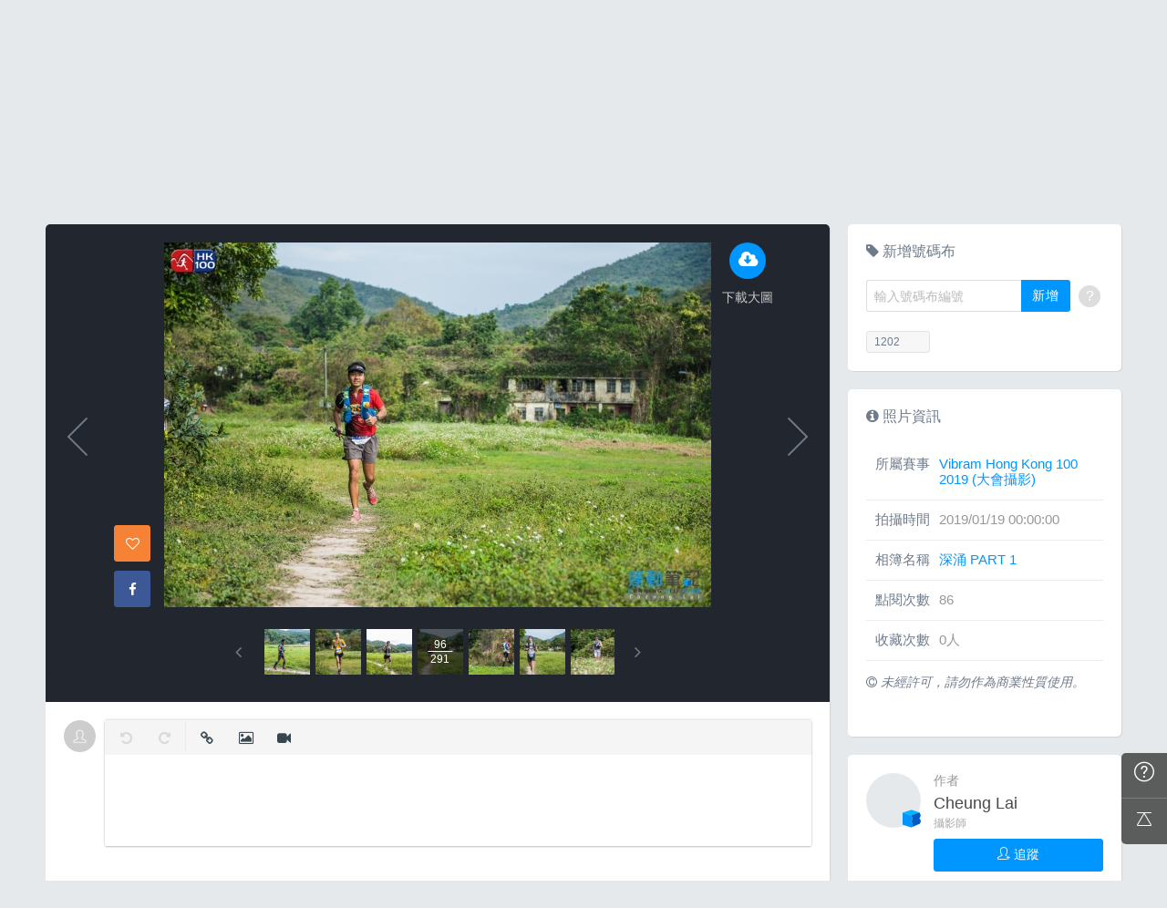

--- FILE ---
content_type: text/html; charset=UTF-8
request_url: https://hk.running.biji.co/index.php?q=album&act=photo&ap_id=6405819&type=album&album_id=20739&cid=1735&start=&end=&search_num=
body_size: 18157
content:
<!DOCTYPE html>
<html lang="zh-TW">

<head>
	<meta charset="utf-8">
	<meta http-equiv="cleartype" content="on">
	<meta name="viewport" content="width=device-width, height=device-height, initial-scale=1, user-scalable=1, maximum-scale=5.0, user-scalable=yes">
	<title>
		相簿影音 | 運動筆記HK | hk.running.biji.co	</title>
             <meta name="description" content="由熱情的攝影師為熱血的跑手拍攝動人的一刻">
    	<!-- facebook-setting -->
		<meta property="og:title" content="Vibram Hong Kong 100 2019 (大會攝影) | 運動筆記HK" />
	<meta property="og:site_name" content="運動筆記HK"/>
	<meta property="og:description" content=""/>
	<meta property="og:url" content="https://hk.running.biji.co/index.php?q=album&act=photo&ap_id=6405819&type=album&album_id=20739&cid=1735&start=&end=&search_num="/>
	<meta property="og:image" content="https://cdntwrunning.biji.co/1024_05D53822-569A-1388-F7FD-3616658E3C68.JPG"/>
				<meta property="og:type" content="article"/>
		<meta property="article:author" content="https://www.facebook.com/bijihk" />
		<meta property="article:publisher" content="https://www.facebook.com/bijihk" />
		<meta property="fb:app_id" content="230626213615077"/>

    <link rel="apple-touch-icon" sizes="180x180" href="/apple-touch-icon.png?v=20131013">
    <link rel="icon" type="image/png" sizes="32x32" href="/favicon-32x32.png?v=20131013">
    <link rel="icon" type="image/png" sizes="16x16" href="/favicon-16x16.png?v=20131013">
    <link rel="manifest" href="/site.webmanifest?v=20131013">
    <link rel="mask-icon" href="/safari-pinned-tab.svg?v=20131013" color="#5bbad5">
    <link rel="shortcut icon" href="/favicon.ico?v=20131013">
    <meta name="msapplication-TileColor" content="#da532c">
    <meta name="theme-color" content="#ffffff">
	<link href="/static/css/computer/main.css?v=1769764422" rel="stylesheet" media="all">
	<link href="/static/css/computer/adx.css" rel="stylesheet" media="all">
	<link href="https://cdnjs.cloudflare.com/ajax/libs/font-awesome/4.6.3/css/font-awesome.min.css" rel="stylesheet">
	<link href="https://cdnjs.cloudflare.com/ajax/libs/simple-line-icons/2.4.1/css/simple-line-icons.css" rel="stylesheet" media="all">
	<script src="https://cdnjs.cloudflare.com/ajax/libs/jquery/1.11.3/jquery.min.js"></script>
	<script src="https://cdnjs.cloudflare.com/ajax/libs/gsap/1.11.4/TweenMax.min.js"></script>
	<script src="/static/js/computer/jquery.lazyload.min.js"></script>
	<script src="/static/js/intersection-observer.js"></script>
	<script src="/static/js/computer/jquery.cookie.js"></script>
	<script src="/static/js/global.js?f=1434105305"></script>
	<script src="https://cdnjs.cloudflare.com/ajax/libs/socket.io/1.3.7/socket.io.min.js"></script>
	<!-- Start Alexa Certify Javascript -->
	<noscript><img src="https://d5nxst8fruw4z.cloudfront.net/atrk.gif?account=iZrXj1acFH00y6" style="display:none" height="1" width="1" alt="" /></noscript>
	<!-- End Alexa Certify Javascript -->
	<!-- Begin comScore Tag -->
	<script>
		var _comscore = _comscore || [];
		_comscore.push({
			c1: "2",
			c2: "31736412"
		});
		(function() {
			var s = document.createElement("script"),
				el = document.getElementsByTagName("script")[0];
			s.async = true;
			s.src = (document.location.protocol == "https:" ? "https://sb" : "http://b") + ".scorecardresearch.com/beacon.js";
			el.parentNode.insertBefore(s, el);
		})();
	</script>
	<noscript>
		<img src="https://sb.scorecardresearch.com/p?c1=2&c2=31736412&cv=2.0&cj=1" />
	</noscript>
	<!-- End comScore Tag -->
	<!-- Google's Sitelinks Search Box -->
	<script type="application/ld+json">
		{
			"@context": "https://schema.org",
			"@type": "WebSite",
			"url": "hk.running.biji.co",
			"potentialAction": {
				"@type": "SearchAction",
				"target": "https://query.example-petstore.com/search?q={search_term_string}",
				"query-input": "required name=search_term_string"
			}
		}
	</script>
	<script>
		(function(i, s, o, g, r, a, m) {
			i['GoogleAnalyticsObject'] = r;
			i[r] = i[r] || function() {
				(i[r].q = i[r].q || []).push(arguments)
			}, i[r].l = 1 * new Date();
			a = s.createElement(o),
				m = s.getElementsByTagName(o)[0];
			a.async = 1;
			a.src = g;
			m.parentNode.insertBefore(a, m)
		})(window, document, 'script', '//www.google-analytics.com/analytics.js', 'ga');

		ga('create', 'UA-19791415-23', 'auto');
				ga('send', 'pageview');

		document.domain = "biji.co";
		BOARD_SITE = 'https://hk.running.biji.co';
					is_login = 'false';
			</script>
</head>

<body>
		<div id="fb-root"></div>
	<script>
		(function(d, s, id) {
			var js, fjs = d.getElementsByTagName(s)[0];
			if (d.getElementById(id)) return;
			js = d.createElement(s);
			js.id = id;
			js.src = "//connect.facebook.net/zh_TW/sdk.js#xfbml=1&version=v2.7&appId=230626213615077"; //264917127026449";
			fjs.parentNode.insertBefore(js, fjs);
		}(document, 'script', 'facebook-jssdk'));
	</script>

		<div class="prograss-bar"></div>
	<header class="header">
		<div class="header-inner">
			<div class="header-top">
				<div class="header-left">
					<h1 class="branding">
						<a href="/" title="運動筆記HK">
							<img src="/static/images/default_img/logo.png" alt="運動筆記HK">
							<p class="hide-text">運動筆記HK</p>
						</a>
					</h1>
					<form id="js-global-search" class="g-search" action="javascript:;">
						<input class="g-search-input" type="text" placeholder="請輸入關鍵字">
						<button type="submit" class="g-search-btn"><i class="fa fa-search"></i></button>
						<!-- <div class="banner_ad" id="ad_W1" data-device="computer" data-position="W1" data-platform="hk.running.biji.co" data-width="0" data-special=""></div> -->
					</form>
				</div>
				<div class="header-right">
					<a href="/index.php?q=member&act=form_review" class="shortcut-btn"><i class="fa fa-pencil"></i>
	<div>寫網誌</div>
</a>
<a href="/index.php?q=album&act=form" class="shortcut-btn"><i class="fa fa-camera"></i>
	<div>傳照片</div>
</a>
<a href="?q=member&act=my_notify" class="g-notification fa fa-bell">
	</a>
<a href="?q=member&act=chat" class="g-notification fa fa-comments-o">
	</a>
<script>
	$(document).off('click', '.upload_album_btn_office').on('click', '.upload_album_btn_office', function(e) {
		var competition_id = $(this).attr('data-id');
		var competition_date = $(this).attr('data-date');
		var competition_type = $(this).attr('data-type');

		$.ajax({
			url: '/index.php?pop=pop&func=album&fename=album_upload_generate_file',
			type: 'POST',
			data: {
				'competition_id': competition_id,
				'competition_date': competition_date,
				'competition_type': competition_type
			},
			success: function(msg) {
				$('body').css('overflow', 'hidden');
				$('#index_pop_frame').html(msg);
				$('#index_pop_background').show();
				$('#index_pop_frame').append('<div class="func_cancel_bgclose is-hidden"></div>'); //取消點背景關閉
			}
		});
	});
</script>					<a href="https://hk.running.biji.co/login/login?next=https%3A%2F%2Fhk.running.biji.co%2Findex.php%3Fq%3Dalbum%26act%3Dphoto%26ap_id%3D6405819%26type%3Dalbum%26album_id%3D20739%26cid%3D1735%26start%3D%26end%3D%26search_num%3D" id="biji_central_login" class="g-member" title="前往我的個人首頁">
						<img class="avatar img-cover" src="//cdntwrunning.biji.co/default_avatar.jpg" alt="前往我的個人首頁">
					</a>
											<a href="https://hk.running.biji.co/login/login?next=https%3A%2F%2Fhk.running.biji.co%2Findex.php%3Fq%3Dalbum%26act%3Dphoto%26ap_id%3D6405819%26type%3Dalbum%26album_id%3D20739%26cid%3D1735%26start%3D%26end%3D%26search_num%3D" class="login_btn g-member-text">登入</a>
									</div>
			</div>
		</div>
		<nav class="g-nav">
			<ul class="g-nav-inner">
									<li class="g-nav-item ">
						<a href="/index.php?q=competition">賽事活動						</a>
						    <div class="g-subNav">
        <ul class="g-subNav-inner">
            <li class="g-subNav-item"><a href="/?q=competition&act=list_item&location=home">香港</a></li>
            <li class="g-subNav-item"><a href="/?q=competition&act=list_item&location=taiwan">臺灣</a></li>
            <li class="g-subNav-item"><a href="/?q=competition&act=list_item&location=oversea">國際</a></li>
        </ul>
    </div>




					</li>
									<li class="g-nav-item is-acted">
						<a href="/index.php?q=album">相簿影音						</a>
						<div class="g-subNav">
	<ul class="g-subNav-inner">
		<li class="g-subNav-item"><a href="/index.php?q=album">賽事影音相簿</a></li>
		<!-- <li class="g-subNav-item"><a href="/index.php?q=album&act=smart_video">賽事影音專區</a></li> -->
		<li class="g-subNav-item"><a href="/index.php?q=video&act=list">跑步好影片</a></li>
		<li class="g-subNav-item"><a href="/index.php?q=album&act=runners_voice">Runner's Voice</a></li>
	</ul>
</div>
					</li>
									<li class="g-nav-item ">
						<a href="/index.php?q=news">文章						</a>
						<!--<div class="g-subNav">
	<ul class="g-subNav-inner">
		<li class="g-subNav-item"><a href="/index.php?q=news&label=5">賽事訊息</a></li>
		<li class="g-subNav-item"><a href="/index.php?q=news&label=2">知識專欄</a></li>
		<li class="g-subNav-item"><a href="/index.php?q=news&label=4">精選心得</a></li>
		<li class="g-subNav-item"><a href="/index.php?q=news&label=1">產品活動</a></li>
		<li class="g-subNav-item"><a href='/index.php?q=topic' >主題</a></li>
	</ul>
</div>
-->

    <div class="g-subNav">
        <ul class="g-subNav-inner">
                            <li class="g-subNav-item"><a href="/index.php?q=news&label=5">賽事訊息</a></li>
                            <li class="g-subNav-item"><a href="/index.php?q=news&label=2">知識專欄</a></li>
                            <li class="g-subNav-item"><a href="/index.php?q=news&label=4">精選心得</a></li>
                            <li class="g-subNav-item"><a href="/index.php?q=news&label=1">產品活動</a></li>
                            <li class="g-subNav-item"><a href="/index.php?q=news&label=11183">運科訓練</a></li>
                            <li class="g-subNav-item"><a href="/index.php?q=news&label=11185">人物故事</a></li>
                            <li class="g-subNav-item"><a href="/index.php?q=news&label=11184">其他</a></li>
                        <!-- 		<li class="g-subNav-item"><a href='/index.php?q=topic' >主題</a></li> -->
        </ul>
    </div>

					</li>
									<li class="g-nav-item ">
						<a href="/index.php?q=review">網誌						</a>
						<div class="g-subNav">
	<ul class="g-subNav-inner">
				<li class="g-subNav-item"><a href="/index.php?q=review&cate=new">最新網誌</a></li>
				<li class="g-subNav-item"><a href="/index.php?q=review&cate=competition">賽事訊息</a></li>
				<li class="g-subNav-item"><a href="/index.php?q=review&cate=knowledge">知識專欄</a></li>
				<li class="g-subNav-item"><a href="/index.php?q=review&cate=experience">精選心得</a></li>
				<li class="g-subNav-item"><a href="/index.php?q=review&cate=equipment">產品活動</a></li>
				<li class="g-subNav-item"><a href="/index.php?q=review&cate=train">運科訓練</a></li>
				<li class="g-subNav-item"><a href="/index.php?q=review&cate=story">人物故事</a></li>
				<li class="g-subNav-item"><a href="/index.php?q=review&cate=other">其他</a></li>
			
		<li class="g-subNav-item"><a href="/index.php?q=mastergroup&act=list&type=writer">專欄作家</a></li>
	</ul>
</div>
					</li>
									<li class="g-nav-item ">
						<a href="/index.php?q=buy">購物						</a>
											</li>
								<li class="g-nav-item">
					<a href="/index.php?q=topic&act=article&specialid=24">教練.專家專欄</a>
				</li>
				<li class="g-nav-item">
					<a href="/index.php?q=topic">文章專輯</a>
				</li>
			</ul>
		</nav>
	</header>
	<!-- Begin ADX code -->
			<div id="adx_A" class="adx-A">
			<div id="adx_toggle_btn" class="toggle-btn is-hidden">展開</div>
											</div>
		<!-- End ADX code -->

<div id="wrap" class="wrap">
					<div class="breadcrumbs col-c12">
			<a href='/'>首頁</a> 
			 <i class="fa fa-angle-right"></i> <a href='/index.php?q=album'>賽事影音相簿</a> <i class="fa fa-angle-right"></i> <a href='/index.php?q=album&act=gallery_album&competition_id=1735&competition_name=Vibram Hong Kong 100 2019 (大會攝影)'&subtitle=Vibram Hong Kong 100 2019 (大會攝影)>Vibram Hong Kong 100 2019 (大會攝影)</a> <i class="fa fa-angle-right"></i> <a href='/index.php?q=album&act=photo_list&type=album&start=&end=&album_id=20739&cid=1735&album_name=深涌 PART 1&subtitle='>深涌 PART 1</a> <i class="fa fa-angle-right"></i> <a href='/index.php?q=album&act=photo&ap_id=6405819&type=album&album_id=20739&cid=1735&start=&end=&search_num='>6405819</a>		</div>
	
	                <div id="ad_A4" class="banner_ad ad-a4"
                     data-site="running" data-q="album" data-act="photo"
                     data-device="computer" data-position="A4"
                     data-platform="hk.running.biji.co" data-width="1180"  data-special="" style=""></div>
            
<link rel="stylesheet" type="text/css" href="//cdn.jsdelivr.net/jquery.slick/1.5.9/slick.css">
<script src="//cdn.jsdelivr.net/jquery.slick/1.5.9/slick.min.js"></script>
<script src="/static/js/computer/jquery.elevatezoom.js"></script>
<div class="album-single-photo row">
	<div class="main-content card--5 shadow-z1 col-c8-8">
		<section class="photo-preview-wrap">
			<div class="photo-preview-block">
				<div class="photo-wrap">
					<img id="photo_img" src="https://cdntwrunning.biji.co/600_05D53822-569A-1388-F7FD-3616658E3C68.JPG" class="photo_img photo-img"  data-zoom-image="https://cdntwrunning.biji.co/1024_05D53822-569A-1388-F7FD-3616658E3C68.JPG">
					<div class="icon-func-block">
																											<a href="https://hk.running.biji.co/login/login?next=https%3A%2F%2Fhk.running.biji.co%2Findex.php%3Fq%3Dalbum%26act%3Dphoto%26ap_id%3D6405819%26type%3Dalbum%26album_id%3D20739%26cid%3D1735%26start%3D%26end%3D%26search_num%3D" class="func-item" target="_self">
									<div class="func-icon"><i class="fa fa-cloud-download"></i></div>
									<div class="func-text">下載大圖</div>
								</a>
																					<!--<a href="javascript:;" class="func-item pretty pretty_photo_btn" data-pid=1 target="_blank" download>
									<div class="func-icon"><i class="fa fa-magic"></i></div>
									<div class="func-text">精緻修圖</div>
								</a>-->
																	</div>
					<div class="sns-block">

												<a id='collect6405819' href="javascript:;" class="btn btn-square--m btn--collect photo_colloect " data-id='6405819' data-status='not_yet'>
							<i class="fa fa-heart-o"></i>
						</a>
						<i class="fa fa-google"></i>
						</a>
						<a href="https://www.facebook.com/share.php?u=https%3A%2F%2Fhk.running.biji.co%2Findex.php%3Fq%3Dalbum%26act%3Dphoto%26ap_id%3D6405819%26type%3Dalbum%26album_id%3D20739%26cid%3D1735%26start%3D%26end%3D%26search_num%3D&title=Vibram Hong Kong 100 2019 (大會攝影)" class="btn btn-square--m btn--facebook" target="_blank">
							<i class="fa fa-facebook"></i>
						</a>
					</div>
				</div>
								<div id='prev_item' class='change_item photo-preview-arrow pre-btn' data-id='6405818' data-start='' data-end=''></div>
												<div id='next_item' class='change_item photo-preview-arrow next-btn' data-id='6405820' data-start='' data-end=''></div>
							</div>
			<div class="photo-preview-list-wrap shadow-z1">
				<div class="photo-preview-list photo_preview_list">
										<a href='/index.php?q=album&act=photo&ap_id=6405810&type=album&album_id=20739&cid=1735&start=&end=&search_num=' >
					<div class="photo-preview-item " style="background-image:url('https://cdntwrunning.biji.co/150_AD45219F-4580-D00E-B3EE-41ABA5B4F92A.JPG');">
											</div>
					</a>
										<a href='/index.php?q=album&act=photo&ap_id=6405811&type=album&album_id=20739&cid=1735&start=&end=&search_num=' >
					<div class="photo-preview-item " style="background-image:url('https://cdntwrunning.biji.co/150_12497549-6E2B-D8A6-7AA2-FDE46AF6EB54.JPG');">
											</div>
					</a>
										<a href='/index.php?q=album&act=photo&ap_id=6405812&type=album&album_id=20739&cid=1735&start=&end=&search_num=' >
					<div class="photo-preview-item " style="background-image:url('https://cdntwrunning.biji.co/150_38A2919B-B2E7-2B58-340A-3B2BE67384A6.JPG');">
											</div>
					</a>
										<a href='/index.php?q=album&act=photo&ap_id=6405813&type=album&album_id=20739&cid=1735&start=&end=&search_num=' >
					<div class="photo-preview-item " style="background-image:url('https://cdntwrunning.biji.co/150_47DBF8C1-6F33-E255-018B-1F163C2587AD.JPG');">
											</div>
					</a>
										<a href='/index.php?q=album&act=photo&ap_id=6405814&type=album&album_id=20739&cid=1735&start=&end=&search_num=' >
					<div class="photo-preview-item " style="background-image:url('https://cdntwrunning.biji.co/150_E1ED39E4-C877-B59C-353B-57D14D428302.JPG');">
											</div>
					</a>
										<a href='/index.php?q=album&act=photo&ap_id=6405815&type=album&album_id=20739&cid=1735&start=&end=&search_num=' >
					<div class="photo-preview-item " style="background-image:url('https://cdntwrunning.biji.co/150_AD3E65BF-C9B9-052F-E4B6-D3282F9E20C0.JPG');">
											</div>
					</a>
										<a href='/index.php?q=album&act=photo&ap_id=6405816&type=album&album_id=20739&cid=1735&start=&end=&search_num=' >
					<div class="photo-preview-item " style="background-image:url('https://cdntwrunning.biji.co/150_95165B97-E6D9-38AD-BC7A-72DC10A51D66.JPG');">
											</div>
					</a>
										<a href='/index.php?q=album&act=photo&ap_id=6405817&type=album&album_id=20739&cid=1735&start=&end=&search_num=' >
					<div class="photo-preview-item " style="background-image:url('https://cdntwrunning.biji.co/150_BA119C30-3A01-38A5-5BB8-CA4231F53535.JPG');">
											</div>
					</a>
										<a href='/index.php?q=album&act=photo&ap_id=6405818&type=album&album_id=20739&cid=1735&start=&end=&search_num=' >
					<div class="photo-preview-item " style="background-image:url('https://cdntwrunning.biji.co/150_52618E4F-B534-2496-8C65-95635CF64979.JPG');">
											</div>
					</a>
										<a href='/index.php?q=album&act=photo&ap_id=6405819&type=album&album_id=20739&cid=1735&start=&end=&search_num=' >
					<div class="photo-preview-item is-acted" style="background-image:url('https://cdntwrunning.biji.co/150_05D53822-569A-1388-F7FD-3616658E3C68.JPG');">
												<div class="photo-num-wrap">
							<div class="photo-index">96</div>
							<div class="photo-num">291</div>
						</div>
											</div>
					</a>
										<a href='/index.php?q=album&act=photo&ap_id=6405820&type=album&album_id=20739&cid=1735&start=&end=&search_num=' >
					<div class="photo-preview-item " style="background-image:url('https://cdntwrunning.biji.co/150_C85488AB-9416-E569-B062-1D334D906B96.JPG');">
											</div>
					</a>
										<a href='/index.php?q=album&act=photo&ap_id=6405821&type=album&album_id=20739&cid=1735&start=&end=&search_num=' >
					<div class="photo-preview-item " style="background-image:url('https://cdntwrunning.biji.co/150_C424DE7B-4FEF-0C62-B518-2F10460E3041.JPG');">
											</div>
					</a>
										<a href='/index.php?q=album&act=photo&ap_id=6405822&type=album&album_id=20739&cid=1735&start=&end=&search_num=' >
					<div class="photo-preview-item " style="background-image:url('https://cdntwrunning.biji.co/150_D77E1A1B-3D6B-25BB-687E-B7DB58175757.JPG');">
											</div>
					</a>
										<a href='/index.php?q=album&act=photo&ap_id=6405823&type=album&album_id=20739&cid=1735&start=&end=&search_num=' >
					<div class="photo-preview-item " style="background-image:url('https://cdntwrunning.biji.co/150_3618134D-0435-98D6-2C00-E8F1F3AD0E46.JPG');">
											</div>
					</a>
										<a href='/index.php?q=album&act=photo&ap_id=6405824&type=album&album_id=20739&cid=1735&start=&end=&search_num=' >
					<div class="photo-preview-item " style="background-image:url('https://cdntwrunning.biji.co/150_55DA7A52-820D-A4E4-58B4-E43EC9B4B91E.JPG');">
											</div>
					</a>
										<a href='/index.php?q=album&act=photo&ap_id=6405825&type=album&album_id=20739&cid=1735&start=&end=&search_num=' >
					<div class="photo-preview-item " style="background-image:url('https://cdntwrunning.biji.co/150_CF604918-5DB5-E1A2-EAEC-E3118212C4F7.JPG');">
											</div>
					</a>
										<a href='/index.php?q=album&act=photo&ap_id=6405826&type=album&album_id=20739&cid=1735&start=&end=&search_num=' >
					<div class="photo-preview-item " style="background-image:url('https://cdntwrunning.biji.co/150_3BDF3A9B-51FD-E77C-C7CD-890C8FF25E18.JPG');">
											</div>
					</a>
										<a href='/index.php?q=album&act=photo&ap_id=6405827&type=album&album_id=20739&cid=1735&start=&end=&search_num=' >
					<div class="photo-preview-item " style="background-image:url('https://cdntwrunning.biji.co/150_1EB8BD66-0708-70F0-D297-CC5793E6EC47.JPG');">
											</div>
					</a>
										<a href='/index.php?q=album&act=photo&ap_id=6405828&type=album&album_id=20739&cid=1735&start=&end=&search_num=' >
					<div class="photo-preview-item " style="background-image:url('https://cdntwrunning.biji.co/150_C57152C9-80C9-6D68-F266-716EA7B4C081.JPG');">
											</div>
					</a>
										<a href='/index.php?q=album&act=photo&ap_id=6405829&type=album&album_id=20739&cid=1735&start=&end=&search_num=' >
					<div class="photo-preview-item " style="background-image:url('https://cdntwrunning.biji.co/150_1BAA3D45-E9DB-F9B6-5F57-80501A49A750.JPG');">
											</div>
					</a>
										<a href='/index.php?q=album&act=photo&ap_id=6405830&type=album&album_id=20739&cid=1735&start=&end=&search_num=' >
					<div class="photo-preview-item " style="background-image:url('https://cdntwrunning.biji.co/150_533D8D07-9930-98D1-3058-F58D0826954A.JPG');">
											</div>
					</a>
										<a href='/index.php?q=album&act=photo&ap_id=6405831&type=album&album_id=20739&cid=1735&start=&end=&search_num=' >
					<div class="photo-preview-item " style="background-image:url('https://cdntwrunning.biji.co/150_8F3E2FC8-6083-AF5D-B334-A455B81F6D8A.JPG');">
											</div>
					</a>
										<a href='/index.php?q=album&act=photo&ap_id=6405832&type=album&album_id=20739&cid=1735&start=&end=&search_num=' >
					<div class="photo-preview-item " style="background-image:url('https://cdntwrunning.biji.co/150_6A5BA2D7-4838-014B-F139-FF270808FEFD.JPG');">
											</div>
					</a>
										<a href='/index.php?q=album&act=photo&ap_id=6405833&type=album&album_id=20739&cid=1735&start=&end=&search_num=' >
					<div class="photo-preview-item " style="background-image:url('https://cdntwrunning.biji.co/150_597FAB06-86F7-756F-F834-E41D52BF0826.JPG');">
											</div>
					</a>
										<a href='/index.php?q=album&act=photo&ap_id=6405834&type=album&album_id=20739&cid=1735&start=&end=&search_num=' >
					<div class="photo-preview-item " style="background-image:url('https://cdntwrunning.biji.co/150_C1EB5BC5-58B4-95FD-B0E1-162908391337.JPG');">
											</div>
					</a>
										<a href='/index.php?q=album&act=photo&ap_id=6405835&type=album&album_id=20739&cid=1735&start=&end=&search_num=' >
					<div class="photo-preview-item " style="background-image:url('https://cdntwrunning.biji.co/150_0733CBFE-77C8-BEEE-8279-0FF228BD7BF6.JPG');">
											</div>
					</a>
										<a href='/index.php?q=album&act=photo&ap_id=6405836&type=album&album_id=20739&cid=1735&start=&end=&search_num=' >
					<div class="photo-preview-item " style="background-image:url('https://cdntwrunning.biji.co/150_8FD95B59-F24D-19D1-0170-9EF2E86588A0.JPG');">
											</div>
					</a>
										<a href='/index.php?q=album&act=photo&ap_id=6405837&type=album&album_id=20739&cid=1735&start=&end=&search_num=' >
					<div class="photo-preview-item " style="background-image:url('https://cdntwrunning.biji.co/150_0F55E402-B485-F3B5-FCE0-23E1258DB83B.JPG');">
											</div>
					</a>
										<a href='/index.php?q=album&act=photo&ap_id=6405838&type=album&album_id=20739&cid=1735&start=&end=&search_num=' >
					<div class="photo-preview-item " style="background-image:url('https://cdntwrunning.biji.co/150_D48A7591-7347-428F-06C1-67EE6F8E63B8.JPG');">
											</div>
					</a>
										<a href='/index.php?q=album&act=photo&ap_id=6405839&type=album&album_id=20739&cid=1735&start=&end=&search_num=' >
					<div class="photo-preview-item " style="background-image:url('https://cdntwrunning.biji.co/150_48C59E88-ED69-AD5D-4870-21B74CF51736.JPG');">
											</div>
					</a>
										<a href='/index.php?q=album&act=photo&ap_id=6405840&type=album&album_id=20739&cid=1735&start=&end=&search_num=' >
					<div class="photo-preview-item " style="background-image:url('https://cdntwrunning.biji.co/150_C7606924-3E4E-ECE1-06DA-467892B2521E.JPG');">
											</div>
					</a>
										<a href='/index.php?q=album&act=photo&ap_id=6405841&type=album&album_id=20739&cid=1735&start=&end=&search_num=' >
					<div class="photo-preview-item " style="background-image:url('https://cdntwrunning.biji.co/150_89CA9FE4-96BF-E920-5908-7ABD38943D89.JPG');">
											</div>
					</a>
										<a href='/index.php?q=album&act=photo&ap_id=6405842&type=album&album_id=20739&cid=1735&start=&end=&search_num=' >
					<div class="photo-preview-item " style="background-image:url('https://cdntwrunning.biji.co/150_B2997053-AF49-2F22-3249-65EE086FB786.JPG');">
											</div>
					</a>
										<a href='/index.php?q=album&act=photo&ap_id=6405843&type=album&album_id=20739&cid=1735&start=&end=&search_num=' >
					<div class="photo-preview-item " style="background-image:url('https://cdntwrunning.biji.co/150_06BCA4FE-7B87-1809-876C-FF1A2A5275F7.JPG');">
											</div>
					</a>
										<a href='/index.php?q=album&act=photo&ap_id=6405844&type=album&album_id=20739&cid=1735&start=&end=&search_num=' >
					<div class="photo-preview-item " style="background-image:url('https://cdntwrunning.biji.co/150_979FE7B8-FB80-DC13-18FD-DD8DB5960D76.JPG');">
											</div>
					</a>
										<a href='/index.php?q=album&act=photo&ap_id=6405845&type=album&album_id=20739&cid=1735&start=&end=&search_num=' >
					<div class="photo-preview-item " style="background-image:url('https://cdntwrunning.biji.co/150_52B5DA70-51CC-86FD-60B0-80DD2745F2CA.JPG');">
											</div>
					</a>
										<a href='/index.php?q=album&act=photo&ap_id=6405846&type=album&album_id=20739&cid=1735&start=&end=&search_num=' >
					<div class="photo-preview-item " style="background-image:url('https://cdntwrunning.biji.co/150_38C92AE1-009A-F377-1C76-B22AEDFDCD0B.JPG');">
											</div>
					</a>
										<a href='/index.php?q=album&act=photo&ap_id=6405847&type=album&album_id=20739&cid=1735&start=&end=&search_num=' >
					<div class="photo-preview-item " style="background-image:url('https://cdntwrunning.biji.co/150_70139910-D649-1DE1-0966-3E6522A585A7.JPG');">
											</div>
					</a>
										<a href='/index.php?q=album&act=photo&ap_id=6405848&type=album&album_id=20739&cid=1735&start=&end=&search_num=' >
					<div class="photo-preview-item " style="background-image:url('https://cdntwrunning.biji.co/150_0AAC8677-6AF3-8185-D537-D1E7C553F7A3.JPG');">
											</div>
					</a>
										<a href='/index.php?q=album&act=photo&ap_id=6405849&type=album&album_id=20739&cid=1735&start=&end=&search_num=' >
					<div class="photo-preview-item " style="background-image:url('https://cdntwrunning.biji.co/150_3AAE343A-2926-9C53-1D51-F1388970E52D.JPG');">
											</div>
					</a>
										<a href='/index.php?q=album&act=photo&ap_id=6405850&type=album&album_id=20739&cid=1735&start=&end=&search_num=' >
					<div class="photo-preview-item " style="background-image:url('https://cdntwrunning.biji.co/150_FF683D4E-C99D-11D5-9345-389770FBAC51.JPG');">
											</div>
					</a>
										<a href='/index.php?q=album&act=photo&ap_id=6405851&type=album&album_id=20739&cid=1735&start=&end=&search_num=' >
					<div class="photo-preview-item " style="background-image:url('https://cdntwrunning.biji.co/150_425C1961-4677-77A3-FBD7-94657EDCF2A5.JPG');">
											</div>
					</a>
										<a href='/index.php?q=album&act=photo&ap_id=6405852&type=album&album_id=20739&cid=1735&start=&end=&search_num=' >
					<div class="photo-preview-item " style="background-image:url('https://cdntwrunning.biji.co/150_51533768-D381-985D-CE53-441EC1BFE6A7.JPG');">
											</div>
					</a>
										<a href='/index.php?q=album&act=photo&ap_id=6405853&type=album&album_id=20739&cid=1735&start=&end=&search_num=' >
					<div class="photo-preview-item " style="background-image:url('https://cdntwrunning.biji.co/150_8F12443A-501B-FF33-DD5E-3E7B0F08F26E.JPG');">
											</div>
					</a>
										<a href='/index.php?q=album&act=photo&ap_id=6405854&type=album&album_id=20739&cid=1735&start=&end=&search_num=' >
					<div class="photo-preview-item " style="background-image:url('https://cdntwrunning.biji.co/150_776E7DB5-7A4B-D8DD-53DA-99182B67595E.JPG');">
											</div>
					</a>
										<a href='/index.php?q=album&act=photo&ap_id=6405855&type=album&album_id=20739&cid=1735&start=&end=&search_num=' >
					<div class="photo-preview-item " style="background-image:url('https://cdntwrunning.biji.co/150_537C6B78-FB80-AD36-A2B7-D67A33CE81B4.JPG');">
											</div>
					</a>
										<a href='/index.php?q=album&act=photo&ap_id=6405856&type=album&album_id=20739&cid=1735&start=&end=&search_num=' >
					<div class="photo-preview-item " style="background-image:url('https://cdntwrunning.biji.co/150_2CFA98E4-D9A7-FD6E-1820-02295C44FC41.JPG');">
											</div>
					</a>
										<a href='/index.php?q=album&act=photo&ap_id=6405857&type=album&album_id=20739&cid=1735&start=&end=&search_num=' >
					<div class="photo-preview-item " style="background-image:url('https://cdntwrunning.biji.co/150_59892B19-6648-A405-3955-51F2F7A49A78.JPG');">
											</div>
					</a>
										<a href='/index.php?q=album&act=photo&ap_id=6405858&type=album&album_id=20739&cid=1735&start=&end=&search_num=' >
					<div class="photo-preview-item " style="background-image:url('https://cdntwrunning.biji.co/150_391D9F2B-6AC5-55C7-2011-C1112B371D29.JPG');">
											</div>
					</a>
										<a href='/index.php?q=album&act=photo&ap_id=6405859&type=album&album_id=20739&cid=1735&start=&end=&search_num=' >
					<div class="photo-preview-item " style="background-image:url('https://cdntwrunning.biji.co/150_D245C2D9-44A5-A7C4-1F78-DC01A9CD2F29.JPG');">
											</div>
					</a>
										<a href='/index.php?q=album&act=photo&ap_id=6405860&type=album&album_id=20739&cid=1735&start=&end=&search_num=' >
					<div class="photo-preview-item " style="background-image:url('https://cdntwrunning.biji.co/150_885E3040-2A23-992B-0781-716C07519B66.JPG');">
											</div>
					</a>
										<a href='/index.php?q=album&act=photo&ap_id=6405861&type=album&album_id=20739&cid=1735&start=&end=&search_num=' >
					<div class="photo-preview-item " style="background-image:url('https://cdntwrunning.biji.co/150_5CA022DF-18CF-2B43-4E72-7DCAF06A01D4.JPG');">
											</div>
					</a>
										<a href='/index.php?q=album&act=photo&ap_id=6405862&type=album&album_id=20739&cid=1735&start=&end=&search_num=' >
					<div class="photo-preview-item " style="background-image:url('https://cdntwrunning.biji.co/150_3F8AE745-A4A0-5241-77A2-67C42C38C918.JPG');">
											</div>
					</a>
										<a href='/index.php?q=album&act=photo&ap_id=6405863&type=album&album_id=20739&cid=1735&start=&end=&search_num=' >
					<div class="photo-preview-item " style="background-image:url('https://cdntwrunning.biji.co/150_FFC58314-9376-0603-785D-1911B56F4691.JPG');">
											</div>
					</a>
										<a href='/index.php?q=album&act=photo&ap_id=6405865&type=album&album_id=20739&cid=1735&start=&end=&search_num=' >
					<div class="photo-preview-item " style="background-image:url('https://cdntwrunning.biji.co/150_070F7FE8-DBAB-CE3C-C6BF-21272A3D9C01.JPG');">
											</div>
					</a>
										<a href='/index.php?q=album&act=photo&ap_id=6405867&type=album&album_id=20739&cid=1735&start=&end=&search_num=' >
					<div class="photo-preview-item " style="background-image:url('https://cdntwrunning.biji.co/150_422DCB9E-7837-F1C3-D808-383D8892B6C5.JPG');">
											</div>
					</a>
										<a href='/index.php?q=album&act=photo&ap_id=6405869&type=album&album_id=20739&cid=1735&start=&end=&search_num=' >
					<div class="photo-preview-item " style="background-image:url('https://cdntwrunning.biji.co/150_716D7104-580B-4E74-8D37-F1AF54ACC959.JPG');">
											</div>
					</a>
										<a href='/index.php?q=album&act=photo&ap_id=6405871&type=album&album_id=20739&cid=1735&start=&end=&search_num=' >
					<div class="photo-preview-item " style="background-image:url('https://cdntwrunning.biji.co/150_FDD36260-658C-184B-F43B-0A09BF13C46A.JPG');">
											</div>
					</a>
										<a href='/index.php?q=album&act=photo&ap_id=6405873&type=album&album_id=20739&cid=1735&start=&end=&search_num=' >
					<div class="photo-preview-item " style="background-image:url('https://cdntwrunning.biji.co/150_2526E553-B7AC-E4C4-33AF-629CBD467A41.JPG');">
											</div>
					</a>
										<a href='/index.php?q=album&act=photo&ap_id=6405875&type=album&album_id=20739&cid=1735&start=&end=&search_num=' >
					<div class="photo-preview-item " style="background-image:url('https://cdntwrunning.biji.co/150_13FF62ED-2A49-82CC-3DCD-C3F1771EF435.JPG');">
											</div>
					</a>
										<a href='/index.php?q=album&act=photo&ap_id=6405877&type=album&album_id=20739&cid=1735&start=&end=&search_num=' >
					<div class="photo-preview-item " style="background-image:url('https://cdntwrunning.biji.co/150_C49A02A0-5A3A-4F06-9192-7DDF998BD449.JPG');">
											</div>
					</a>
										<a href='/index.php?q=album&act=photo&ap_id=6405879&type=album&album_id=20739&cid=1735&start=&end=&search_num=' >
					<div class="photo-preview-item " style="background-image:url('https://cdntwrunning.biji.co/150_023860AE-E77D-6155-12BB-1E4A2E1E1E45.JPG');">
											</div>
					</a>
										<a href='/index.php?q=album&act=photo&ap_id=6405881&type=album&album_id=20739&cid=1735&start=&end=&search_num=' >
					<div class="photo-preview-item " style="background-image:url('https://cdntwrunning.biji.co/150_769E2385-EDC9-6E8D-8AC1-D339B2B663A0.JPG');">
											</div>
					</a>
										<a href='/index.php?q=album&act=photo&ap_id=6405883&type=album&album_id=20739&cid=1735&start=&end=&search_num=' >
					<div class="photo-preview-item " style="background-image:url('https://cdntwrunning.biji.co/150_58738BD8-9828-3A39-3191-8183F042A138.JPG');">
											</div>
					</a>
										<a href='/index.php?q=album&act=photo&ap_id=6405885&type=album&album_id=20739&cid=1735&start=&end=&search_num=' >
					<div class="photo-preview-item " style="background-image:url('https://cdntwrunning.biji.co/150_EF1F31E9-5986-FD89-6B1A-7C05EDA6FBBB.JPG');">
											</div>
					</a>
										<a href='/index.php?q=album&act=photo&ap_id=6405887&type=album&album_id=20739&cid=1735&start=&end=&search_num=' >
					<div class="photo-preview-item " style="background-image:url('https://cdntwrunning.biji.co/150_3F7D1553-00CE-D6FA-633E-1C40D06C1D5D.JPG');">
											</div>
					</a>
										<a href='/index.php?q=album&act=photo&ap_id=6405888&type=album&album_id=20739&cid=1735&start=&end=&search_num=' >
					<div class="photo-preview-item " style="background-image:url('https://cdntwrunning.biji.co/150_13116498-0EA9-C463-2D15-07B4618FF9E5.JPG');">
											</div>
					</a>
										<a href='/index.php?q=album&act=photo&ap_id=6405890&type=album&album_id=20739&cid=1735&start=&end=&search_num=' >
					<div class="photo-preview-item " style="background-image:url('https://cdntwrunning.biji.co/150_B9379E35-FD4A-9756-4F78-AD237E45D741.JPG');">
											</div>
					</a>
										<a href='/index.php?q=album&act=photo&ap_id=6405892&type=album&album_id=20739&cid=1735&start=&end=&search_num=' >
					<div class="photo-preview-item " style="background-image:url('https://cdntwrunning.biji.co/150_4BE928B3-412A-8D74-1E6D-2CC2141DD18E.JPG');">
											</div>
					</a>
										<a href='/index.php?q=album&act=photo&ap_id=6405894&type=album&album_id=20739&cid=1735&start=&end=&search_num=' >
					<div class="photo-preview-item " style="background-image:url('https://cdntwrunning.biji.co/150_1DA2C47D-229E-81A7-A9D9-EC0CDD90853D.JPG');">
											</div>
					</a>
										<a href='/index.php?q=album&act=photo&ap_id=6405896&type=album&album_id=20739&cid=1735&start=&end=&search_num=' >
					<div class="photo-preview-item " style="background-image:url('https://cdntwrunning.biji.co/150_98F3A36D-93AC-FD59-6992-24D21F45B7D8.JPG');">
											</div>
					</a>
										<a href='/index.php?q=album&act=photo&ap_id=6405898&type=album&album_id=20739&cid=1735&start=&end=&search_num=' >
					<div class="photo-preview-item " style="background-image:url('https://cdntwrunning.biji.co/150_B50A112B-BAF1-3DCA-A793-BDDA6925F01C.JPG');">
											</div>
					</a>
										<a href='/index.php?q=album&act=photo&ap_id=6405900&type=album&album_id=20739&cid=1735&start=&end=&search_num=' >
					<div class="photo-preview-item " style="background-image:url('https://cdntwrunning.biji.co/150_E20111D1-55D7-8BE2-2B3B-416910D46CAC.JPG');">
											</div>
					</a>
										<a href='/index.php?q=album&act=photo&ap_id=6405902&type=album&album_id=20739&cid=1735&start=&end=&search_num=' >
					<div class="photo-preview-item " style="background-image:url('https://cdntwrunning.biji.co/150_690449AD-CFA4-520E-0DE7-EB33D55840E6.JPG');">
											</div>
					</a>
										<a href='/index.php?q=album&act=photo&ap_id=6405904&type=album&album_id=20739&cid=1735&start=&end=&search_num=' >
					<div class="photo-preview-item " style="background-image:url('https://cdntwrunning.biji.co/150_6E9D9E32-A3F0-DEA5-19CA-8DF3D6825B63.JPG');">
											</div>
					</a>
										<a href='/index.php?q=album&act=photo&ap_id=6405906&type=album&album_id=20739&cid=1735&start=&end=&search_num=' >
					<div class="photo-preview-item " style="background-image:url('https://cdntwrunning.biji.co/150_CC167561-5EA8-3C4F-734E-09C380961F5E.JPG');">
											</div>
					</a>
										<a href='/index.php?q=album&act=photo&ap_id=6405908&type=album&album_id=20739&cid=1735&start=&end=&search_num=' >
					<div class="photo-preview-item " style="background-image:url('https://cdntwrunning.biji.co/150_9BD92277-90CD-A8D1-FB5F-108324D1383F.JPG');">
											</div>
					</a>
										<a href='/index.php?q=album&act=photo&ap_id=6405910&type=album&album_id=20739&cid=1735&start=&end=&search_num=' >
					<div class="photo-preview-item " style="background-image:url('https://cdntwrunning.biji.co/150_B9363360-B52F-0F0A-7D33-EAB26D1E0AFF.JPG');">
											</div>
					</a>
										<a href='/index.php?q=album&act=photo&ap_id=6405911&type=album&album_id=20739&cid=1735&start=&end=&search_num=' >
					<div class="photo-preview-item " style="background-image:url('https://cdntwrunning.biji.co/150_89E01355-3489-6734-CB42-BC81D5527383.JPG');">
											</div>
					</a>
										<a href='/index.php?q=album&act=photo&ap_id=6405913&type=album&album_id=20739&cid=1735&start=&end=&search_num=' >
					<div class="photo-preview-item " style="background-image:url('https://cdntwrunning.biji.co/150_426594CB-5079-B92E-F2FB-D68F94E357A6.JPG');">
											</div>
					</a>
									</div>
			</div>
		</section>
		<!-- Begin ADX code -->
        <div class="dfp adx-p20" id="div-gpt-ad-1539312034237-0" data-width="728" data-height="90" data-path="/21648705/biji_runninghk_p_P3_728X90"></div>
        <!-- End ADX code -->
		<div class="discuss-wrap">
			<!-- Include Editor style -->
<link href='https://cdnjs.cloudflare.com/ajax/libs/froala-editor/2.7.6/css/froala_editor.min.css' rel='stylesheet'/>
<link href="/static/froala/css/themes/forum.css" rel="stylesheet" type="text/css" />
<!-- Include style -->
<link href='https://cdnjs.cloudflare.com/ajax/libs/froala-editor/2.7.6/css/froala_style.min.css' rel='stylesheet'/>
<!-- Include Editor Plugins style -->
<link rel="stylesheet" href="https://cdnjs.cloudflare.com/ajax/libs/froala-editor/2.7.6/css/plugins/image.min.css">
<link rel="stylesheet" href="https://cdnjs.cloudflare.com/ajax/libs/froala-editor/2.7.6/css/plugins/video.min.css">

<!-- Include JS files. -->
<script type='text/javascript' src='https://cdnjs.cloudflare.com/ajax/libs/froala-editor/2.7.6/js/froala_editor.min.js'></script>
<!-- Include Plugins -->
<script src="https://cdnjs.cloudflare.com/ajax/libs/froala-editor/2.7.6/js/plugins/image.min.js"></script>
<script src="https://cdnjs.cloudflare.com/ajax/libs/froala-editor/2.7.6/js/plugins/video.min.js"></script>
<script src="https://cdnjs.cloudflare.com/ajax/libs/froala-editor/2.7.6/js/plugins/align.min.js"></script>
<script src="https://cdnjs.cloudflare.com/ajax/libs/froala-editor/2.7.6/js/plugins/link.min.js"></script>
<script src="https://cdnjs.cloudflare.com/ajax/libs/froala-editor/2.7.6/js/plugins/url.min.js"></script>
<!-- Include Language file -->
<script type='text/javascript' src='https://cdnjs.cloudflare.com/ajax/libs/froala-editor/2.7.6/js/languages/zh_tw.js'></script>
<script>
	$(function() {
		$('.editor').froalaEditor({
			key: 'HeaccC10ob==',
			heightMin: 100,
			heightMax: 540,
			language: 'zh_tw',
			theme: 'forum',
			toolbarButtons: ['undo', 'redo', '|', 'insertLink', 'insertImage', 'insertVideo'],
			toolbarButtonsMD: ['undo', 'redo', '|', 'insertLink', 'insertImage', 'insertVideo'],
			toolbarButtonsSM: ['undo', 'redo', '|', 'insertLink', 'insertImage', 'insertVideo'],
			toolbarButtonsXS: ['undo', 'redo', '|', 'insertLink', 'insertImage', 'insertVideo'],
			placeholderText: '',
			linkEditButtons: ['linkOpen','linkEdit', 'linkRemove'],
			linkInsertButtons: ['linkBack'],
			linkAlwaysBlank: true,
			imageInsertButtons: ['imageBack', '|', 'imageUpload'],
			imageEditButtons: ['imageReplace', 'imageAlign', 'imageRemove', '|', 'imageLink', 'linkOpen', 'linkEdit', 'linkRemove', '-', 'imageDisplay', 'imageAlt', 'imageSize'],

			imageUploadURL: '/index.php?pop=ajax&func=imgproc&fename=froala_img_upload',
			imageDefaultWidth: '100%',
			imageResizeWithPercent: true
  		});
	});
</script>
<div class="reply-input">
			<a class="login-cover" id="discuss_login_btn"></a>
		<div class="avatar img-cover" style="background-image: url(/static/images/default_img/default_avatar.jpg);">
		<img class="is-invisible" src="/static/images/default_img/default_avatar.jpg" alt="看看個人專頁">
	</div>
	<div class="input-content editor" data-type="discuss" id="plugin_discuss_content"></div>
	<span class="submit-msg"><i class="fa fa-refresh fa-spin fa-fw"></i> 傳送訊息...</span>
</div>

<ul class="reply-list" id="discuss_all_info">
		<li class="no-discuss" id="no_dis_msg">
		還沒有人發言耶！快來當一樓!
		<i class="fa fa-comment"></i>
	</li>
		
	</ul>

<input type='hidden' id="discuss_plugin_type" value="album">
<input type='hidden' id="discuss_plugin_key" value="6405819">
<input type='hidden' id="discuss_page" value="1">
<input type='hidden' id='report_discuss_type'>
<input type='hidden' id='report_discuss_id'>

<div id="discuss_overlay" class="overlay discuss-overlay">
	<div class="overlay-inner">
		<div class="overlay-alert discuss_report_form">
			<div class="delete-review-confirm">
				<p class="confirm-content">確定要檢舉這則留言嗎？</p>
				<a href="javascript:;" class="btn btn-rect--m btn--cancel discuss_report_cancel">取消</a>
				<a href="javascript:;" class="btn btn-rect--m btn--warning discuss_report_submit">檢舉</a>
			</div>
			<div class="close-btn discuss_report_cancel"></div>
		</div>
		<div class="overlay-alert discuss_report_finish is-hidden">
			<div class="report-overlay">
				<h3 class="report-title">檢舉完成</h3>
				<div class="report-detail">我們將會盡速處理</div>
				<div class="btn btn--s btn--primary discuss_finish_clz">關閉</div>
			</div>
			<div class="close-btn discuss_finish_clz"></div>
		</div>
	</div>
</div>
<script src="https://cdnjs.cloudflare.com/ajax/libs/dompurify/3.2.7/purify.min.js" integrity="sha512-78KH17QLT5e55GJqP76vutp1D2iAoy06WcYBXB6iBCsmO6wWzx0Qdg8EDpm8mKXv68BcvHOyeeP4wxAL0twJGQ==" crossorigin="anonymous" referrerpolicy="no-referrer"></script>
<script>
	$('.reply_btn').on('click',editor_show);
	$('.secret_chat_btn').bind('click',click_secret_chat);
	$('.hidden_btn').on('click',display_hidden_btn);

	function editor_show(){
					location.href='https://hk.running.biji.co/login/login?next=https%3A%2F%2Fhk.running.biji.co%2Findex.php%3Fq%3Dalbum%26act%3Dphoto%26ap_id%3D6405819%26type%3Dalbum%26album_id%3D20739%26cid%3D1735%26start%3D%26end%3D%26search_num%3D';
			}

	//留言區塊登入按鈕
	$('#discuss_login_btn').click(function(){
		location.href='https://hk.running.biji.co/login/login?next=https%3A%2F%2Fhk.running.biji.co%2Findex.php%3Fq%3Dalbum%26act%3Dphoto%26ap_id%3D6405819%26type%3Dalbum%26album_id%3D20739%26cid%3D1735%26start%3D%26end%3D%26search_num%3D';
	});

	//送出留言
	$('#send_discuss_btn').on('click',send_discuss_btn);

	function send_discuss_btn(){
		var plugin_type = $('#discuss_plugin_type').val();
		var plugin_key = $('#discuss_plugin_key').val();
		var content = $('#plugin_discuss_content').froalaEditor('html.get');
		var discuss_url = "https%3A%2F%2Fhk.running.biji.co%2Findex.php%3Fq%3Dalbum%26act%3Dphoto%26ap_id%3D6405819%26type%3Dalbum%26album_id%3D20739%26cid%3D1735%26start%3D%26end%3D%26search_num%3D";

		if( $.trim(content)==""){
			alert('留言不可空白！');
			return;
		}

		$(this).parent().addClass('is-submit');
		$.ajax({
			url: '/index.php?pop=ajax&func=discuss&fename=create_new_discuss',
			type: 'POST',
			data: {'plugin_type':plugin_type,'plugin_key':plugin_key,'content':content,'discuss_url':discuss_url},
			success:function(msg){
				var data = jQuery.parseJSON(msg);
				if(data.result=='success'){
					if(data.point > 0){
						$('#user_add_point').html("+ "+data.point);
						$('#point_msg').fadeIn(point_msg_leave);
						setTimeout(function(){
							$('#point_msg').fadeOut('fast');
						}, 3000);
					}

                    window.location.reload();
				}else{
					alert('留言失敗，請重新發送，或洽系統管理員。');
				}
			}
		});
	}

	//送出回覆
	$('.discuss_reply_btn').on('click',send_discuss_reply_btn);

	function send_discuss_reply_btn(){
		var discuss_id = $(this).attr('data-id');
		var reply_content = $('#reply_editor_'+discuss_id).froalaEditor('html.get');
		var discuss_url = "https%3A%2F%2Fhk.running.biji.co%2Findex.php%3Fq%3Dalbum%26act%3Dphoto%26ap_id%3D6405819%26type%3Dalbum%26album_id%3D20739%26cid%3D1735%26start%3D%26end%3D%26search_num%3D";
		var plugin_type = $('#discuss_plugin_type').val();
		var plugin_id = $('#discuss_plugin_key').val();

		if( $.trim(reply_content)==""){
			alert('留言不可空白！');
			return;
		}

		$.ajax({
			url: '/index.php?pop=ajax&func=discuss&fename=create_new_discuss_reply',
			type: 'POST',
			data: {'discuss_id':discuss_id,'reply_content':reply_content,'discuss_url':discuss_url,'plugin_type':plugin_type,'plugin_id':plugin_id},
			success:function(msg){
				$('.reply_input').addClass('is-hidden');
				$('#discuss_reply_panel_'+discuss_id).append(msg);
				$('.report_discuss').bind('click',report_discuss);
				$('.delete_discuss').bind('click',delete_discuss_data);
				$('.secret_chat_btn').bind('click',click_secret_chat);
				$('.hidden_btn').on('click',display_hidden_btn);
			}
		});
	}

	$('.delete_discuss').on('click',delete_discuss_data);

	function delete_discuss_data(){
		var discuss_type = $(this).attr('data-type');//有discuss , discuss_reply
		var id = $(this).attr('data-id');
		$.ajax({
			url: '/index.php?pop=ajax&func=discuss&fename=delete_discuss',
			type: 'POST',
			data: {'discuss_type':discuss_type,'id':id},
			success:function(msg){
				if(msg == 'success'){
					if(discuss_type == "discuss"){
						var page = $('#discuss_page').val();
						discuss_change_page(page);
					}else{
						$('#reply_discuss_'+id).remove();
					}
				}
			}
		});

	}


	$('.discuss_page').on('click',discuss_change_page);

	function discuss_change_page(del_page){
		var page = $(this).attr('data-page');
		if(del_page>0){
			page = del_page;
		}
		var plugin_type = $('#discuss_plugin_type').val();
		var plugin_key = $('#discuss_plugin_key').val();
		$('.discuss_page').removeClass('at-this-page');

		$.ajax({
			url: '/index.php?pop=ajax&func=discuss&fename=inner_discuss_change_page',
			type: 'POST',
			data: {'plugin_type':plugin_type,'plugin_key':plugin_key,'page':page,'loginUrl':"https%3A%2F%2Fhk.running.biji.co%2Findex.php%3Fq%3Dalbum%26act%3Dphoto%26ap_id%3D6405819%26type%3Dalbum%26album_id%3D20739%26cid%3D1735%26start%3D%26end%3D%26search_num%3D"},
			success:function (msg){
				$('#discuss_page_'+page).addClass('at-this-page');
				//$('#discuss_all_info').find('li').remove();
				//$('#discuss_all_info').prepend(msg);

				$('#discuss_all_info').html(DOMPurify.sanitize(msg));
				$('.reply_btn').bind('click',editor_show);
				$('.editor').froalaEditor({
					key: 'HeaccC10ob==',
					heightMin: 100,
					heightMax: 540,
					language: 'zh_tw',
					theme: 'forum',
					toolbarBottom: true,
					toolbarButtons: ['undo', 'redo', '|', 'insertLink', 'insertImage', 'insertVideo', 'submit'],
					toolbarButtonsMD: ['undo', 'redo', '|', 'insertLink', 'insertImage', 'insertVideo', 'submit'],
					toolbarButtonsSM: ['undo', 'redo', '|', 'insertLink', 'insertImage', 'insertVideo', 'submit'],
					toolbarButtonsXS: ['undo', 'redo', '|', 'insertLink', 'insertImage', 'insertVideo', 'submit'],
					placeholderText: '留言...',
					linkEditButtons: ['linkOpen','linkEdit', 'linkRemove'],
					linkInsertButtons: ['linkBack'],
					linkAlwaysBlank: true,
					imageInsertButtons: ['imageBack', '|', 'imageUpload'],
					imageEditButtons: ['imageReplace', 'imageAlign', 'imageRemove', '|', 'imageLink', 'linkOpen', 'linkEdit', 'linkRemove', '-', 'imageDisplay', 'imageAlt', 'imageSize'],

					imageUploadURL: '/index.php?pop=ajax&func=imgproc&fename=froala_img_upload',
					imageDefaultWidth: '100%'
				});

				$('.discuss_reply_btn').bind('click',send_discuss_reply_btn);
				$('.delete_discuss').bind('click',delete_discuss_data);
				$('.btn_thumb').bind('click',click_good_discuss);
				$('.report_discuss').bind('click',report_discuss);
				$('.discuss_page').bind('click',discuss_change_page);
				$('.secret_chat_btn').bind('click',click_secret_chat);
				$('.hidden_btn').on('click',display_hidden_btn);
				$('#discuss_page').val(page);
			}
		});
	}

	// 讚/噓
	$('.btn_thumb').on('click',click_good_discuss);
	function click_good_discuss(){
		var discuss_url = "https%3A%2F%2Fhk.running.biji.co%2Findex.php%3Fq%3Dalbum%26act%3Dphoto%26ap_id%3D6405819%26type%3Dalbum%26album_id%3D20739%26cid%3D1735%26start%3D%26end%3D%26search_num%3D";
		var discuss_plugin = 'album';
		var dom = $(this);
		var id = dom.attr('data-id');
		var discuss_type = dom.attr('data-type'); 	//discuss , discuss_reply
		var good_status  = dom.attr('data-status'); //0:no good, 1:good
		var dom_span 	 = dom.children('span');
		if(good_status==1)
			var cookie_name = discuss_plugin+'_'+discuss_type+'_good_'+id;
			//forum_discuss_good_25740, forum_discuss_reply_good_236
		else
			var cookie_name = discuss_plugin+'_'+discuss_type+'_no_good_'+id;
			//forum_discuss_no_good_25737, forum_discuss_reply_no_good_25738

		if (!$.cookie(cookie_name) || $.cookie(cookie_name)==''){
			$.ajax({
				url: "/index.php?pop=ajax&func=discuss&fename=good_discuss",
				type: 'POST',
				data: {'discuss_type':discuss_type,'id':id,'discuss_url':discuss_url,'good_status':good_status},
				success: function (msg){
					var data = jQuery.parseJSON(msg);
					if(data.result=="success"){
						dom.addClass('is-acted');
						if(good_status==1)
							dom_span.text(data.good_num);
						else
							dom_span.text(data.no_good_num);

						cb_set_ad_cookie(cookie_name,1);
					}
				}
			});
		}
	}

	//檢舉
	$('.report_discuss').on('click',report_discuss);

	function report_discuss(){
		var discuss_type = $(this).attr('data-type');//有discuss , discuss_reply
		var id = $(this).attr('data-id');

		$('#report_discuss_type').val(discuss_type);
		$('#report_discuss_id').val(id);

		$('body').addClass('call-discuss-overlay');
	}

	$('.discuss_reason_item').click(function(){
		$(this).addClass('is-acted');
		$(this).siblings().removeClass('is-acted');
	});


	$('.discuss_report_submit').click(function(){
		var discuss_url = "https%3A%2F%2Fhk.running.biji.co%2Findex.php%3Fq%3Dalbum%26act%3Dphoto%26ap_id%3D6405819%26type%3Dalbum%26album_id%3D20739%26cid%3D1735%26start%3D%26end%3D%26search_num%3D";
		var id = $('#report_discuss_id').val();
		var discuss_type = $('#report_discuss_type').val();

		$.ajax({
			url: "/index.php?pop=ajax&func=discuss&fename=report_discuss",
			type: 'POST',
			data: {'discuss_type':discuss_type,'id':id,'discuss_url':discuss_url},
			success: function (msg){
				$('.discuss_report_form').addClass('is-hidden');
				$('.discuss_report_finish').removeClass('is-hidden');
				setTimeout(finish_overlay,3000);
				$('.reason-detail.discuss_report_reason').val('');
			}
		});
	});
	$('.discuss_report_cancel').click(function(){
		$('body').removeClass('call-discuss-overlay');
	});

	$('.discuss_finish_clz').on('click',finish_overlay);

	function finish_overlay(){
		$('body').removeClass('call-discuss-overlay');
		$('.discuss_report_finish').addClass('is-hidden');
		$('.discuss_report_form').removeClass('is-hidden');
	}

	function click_secret_chat(){
    	var user_id = "";

    	if(user_id != ""){
			$('#secret_chat').find('.user_name').text($(this).attr('data-name'));
			$('#secret_chat').find('.secret_user_avatar').css('background-image',"url('"+$(this).attr('data-avatar')+"')");
			$('#secret_chat').find('#secret_receive_user_id').val($(this).attr('data-user'));
			$('#secret_chat').find('#secret_pluginKey').val($(this).attr('data-pluginKey'));
			$('#secret_chat').removeClass('is-hidden');
        }else{
        	var loginUrl = "https%3A%2F%2Fhk.running.biji.co%2Findex.php%3Fq%3Dalbum%26act%3Dphoto%26ap_id%3D6405819%26type%3Dalbum%26album_id%3D20739%26cid%3D1735%26start%3D%26end%3D%26search_num%3D";
			location.href='https://hk.running.biji.co/login/login?next='+loginUrl;
        }
    }
</script>		</div>
	</div>
	<aside class="col-c3-2">
				<div class="photo-tag card--5 section-block-pd shadow-z1">
			<h3 class="nake-title--sidebar">
				<i class="fa fa-tag"></i> 新增號碼布
							</h3>
			<div class="search-form">
		        <div class="search-input-wrap">
		            <input id="number_tag" class="search-input" type="text" name="" placeholder="輸入號碼布編號">
		        </div>
		        <a href="javascript:;" class="search-btn save_number_tag" data-id='6405819'>新增</a>
			</div>
			<a class="icon-qa" href="https://hk.running.biji.co/index.php?q=news&act=info&id=833&subtitle=%5B%E5%85%AC%E5%91%8A%5D%20%E6%89%BE%E4%B8%8D%E5%88%B0%E7%9B%B8%E7%89%87%EF%BC%9F%E5%B8%B8%E8%A6%8B%E5%95%8F%E9%A1%8CQ&A" target='_blank'>
				?
				<div class="tooltip tooltip--bottom">號碼布搜尋Q&A</div>
			</a>
			<div class="tag-wrap">
				<ul class="number-tag-list" id="tag_list">
									<li class="number-tag">
						<a href="index.php?q=album&act=search&competition_id=1735&search_number=1202&competition_name=Vibram+Hong+Kong+100+2019+%28%E5%A4%A7%E6%9C%83%E6%94%9D%E5%BD%B1%29">1202</a>
											</li>
								</ul>
			</div>
		</div>

		<!--Begin ADX code-->
		<div class="dfp adx-mb20 shadow-z1" id="div-gpt-ad-1539309944855-0" data-width="300" data-height="250" data-path="/21648705/biji_runninghk_p_P2_300x250"></div>
		<!--End ADX code-->
		
		<div class="photo-info card--5 section-block-pd shadow-z1">
			<h3 class="nake-title--sidebar"><i class="fa fa-info-circle"></i> 照片資訊</h3>
			<div class="info-item">
				<div class="info-left">所屬賽事</div>
				<div class="info-right"><a href="/index.php?q=album&act=gallery_album&competition_id=1735&subtitle=Vibram+Hong+Kong+100+2019+%28%E5%A4%A7%E6%9C%83%E6%94%9D%E5%BD%B1%29">Vibram Hong Kong 100 2019 (大會攝影)</a></div>
			</div>

			
			
			<div class="info-item">
			<div class="info-left">拍攝時間</div>
							<div class="info-right">2019/01/19 00:00:00</div>
						</div>

						<div class="info-item">
				<div class="info-left">相簿名稱</div>
				<div class="info-right"><a href="/index.php?q=album&act=photo_list&cid=1735&album_id=20739&start=&end=&type=album&subtitle=Vibram+Hong+Kong+100+2019+%28%E5%A4%A7%E6%9C%83%E6%94%9D%E5%BD%B1%29-%E6%B7%B1%E6%B6%8C+PART+1">深涌 PART 1</a></div>
			</div>
						<div class="info-item">
				<div class="info-left">點閱次數</div>
				<div class="info-right">86</div>
			</div>
			<div class="info-item">
				<div class="info-left">收藏次數</div>
				<div class="info-right">
					<span id='collect_num' class="collect_num">0</span>人
				</div>
			</div>
			<div class="tip-text"><i class="fa fa-copyright"></i> 未經許可，請勿作為商業性質使用。</div>
		</div>

		<div class="sidebar-author-info card--5 shadow-z1">
			<a class="member-avatar avatar master img--m img-cover" href="/index.php?q=member&act=my_gallery&member=591678&subtitle=相簿" style="background-image: url(https://graph.facebook.com/10153417857464212/picture?type=large);"></a>
			<div class="author-name">
				<h4 class="author-title">作者</h4>
				<h5><a href="/index.php?q=member&act=my_gallery&member=591678&subtitle=相簿">Cheung Lai</a></h5>
				<div class="master-title">
									<a href="?q=mastergroup&act=list&type=photographer">攝影師</a>
								</div>
									<div class="btn btn--s btn--primary follow_btn follow_tracking" data-label="pc-album-photo-作者欄" data-id="591678" data-status="follow">
						<i class="icon-user-follow"></i>
						<span class="state">追蹤</span>
					</div>
							</div>
			<div class="author-summery">
							</div>
		</div>
	</aside>
</div>
<div class="overlay">
	<div id="download_photo" class="overlay-alert overlay-download-photo is-hidden">
		<h4 class="nake-title">歡迎選擇喜歡的封面照下載或分享～</h4>
		<ul class="photo-list">
						<li class="photo-content change_frame free_elle_mark is-acted" data-frame="1"  style="background-image: url(https://cdntwrunning.biji.co/1024_05D53822-569A-1388-F7FD-3616658E3C68.JPG)">
				<img class="photo-frame" src="https://cdntwrunning.biji.co/tmp/elle1.png" alt="ELLE封面人物">
			</li>
						<li class="photo-content change_frame free_elle_mark " data-frame="2"  style="background-image: url(https://cdntwrunning.biji.co/1024_05D53822-569A-1388-F7FD-3616658E3C68.JPG)">
				<img class="photo-frame" src="https://cdntwrunning.biji.co/tmp/elle2.png" alt="ELLE封面人物">
			</li>
						<li class="photo-content change_frame free_elle_mark " data-frame="3"  style="background-image: url(https://cdntwrunning.biji.co/1024_05D53822-569A-1388-F7FD-3616658E3C68.JPG)">
				<img class="photo-frame" src="https://cdntwrunning.biji.co/tmp/elle3.png" alt="ELLE封面人物">
			</li>
					</ul>
		<div class="func-wrap">
			<div class="sns-wrap">
				<a href="https://www.facebook.com/share.php?u=https%3A%2F%2Fhk.running.biji.co%2Findex.php%3Fq%3Dalbum%26act%3Dphoto%26ap_id%3D6405819%26type%3Dalbum%26album_id%3D20739%26cid%3D1735%26start%3D%26end%3D%26search_num%3D%26elle%3D1&title=Vibram Hong Kong 100 2019 (大會攝影)" class="btn btn-square--m btn--facebook elle_facebook_share" target="_blank">
					<i class="fa fa-facebook"></i>
				</a>
			</div>
			<div class="btn btn-rect--m btn--primary download_photo" id="download_elle_make_pic"><i class="fa fa-cloud-download"></i> 下載大圖</div>
		</div>
		<div class="close-btn clz_btn"></div>
	</div>
	<div id="shopping_photo" class="overlay-alert overlay-shopping-photo  is-hidden">
		<div class="frame-plan ">
									<div class="plan-wrap">
								<h4 class="nake-title shopping_title">一張原圖 <span class="price">NT.199</span></h4>
												<div class="select-wrap">
					<label for="bib-number" class="select-title">號碼布</label>
					<select name="bib-number" id="bib-number">
												<option value="1202">1202</option>
											</select>
				</div>
												<div class="btn btn--m btn--primary pay_buy" data-certi='n'><i class="fa fa-shopping-bag"></i> 購買</div>
			</div>
		</div>
				<div class="bib-plan">
			<h5 class="nake-title">推薦！這樣買更便宜～</h5>
			<div class="plan-wrap">
				<div id="number_tag_buy_area" class="photo-list">
								<img src="https://cdntwrunning.biji.co/600_4BBA4DA0-CB10-C9A4-6EDB-FDD69FA8BB16.JPG" alt="號碼布辨識">
								<img src="https://cdntwrunning.biji.co/600_C6031DBF-791A-188C-24F7-A5D4D22E9937.JPG" alt="號碼布辨識">
								<img src="https://cdntwrunning.biji.co/600_05D53822-569A-1388-F7FD-3616658E3C68.JPG" alt="號碼布辨識">
												<a href="/index.php?q=album&act=search&competition_id=1735&search_number=1202&competition_name=Vibram+Hong+Kong+100+2019+%28%E5%A4%A7%E6%9C%83%E6%94%9D%E5%BD%B1%29" class="look-more">＋15</a>
								</div>
				<div class="plan-func">
					<div class="price number_tag_totol_msg">全組18張只要 NT.<span>499</span></div>
										<div class="btn btn--m btn--pretty" id="buy_pic_by_number_tag" data-number="1202"><i class="fa fa-shopping-bag"></i> 購買</div>
				</div>
			</div>
		</div>
				<div class="close-btn clz_btn"></div>
	</div>
	<div id="pretty_photo" class="overlay-alert pop-message overlay-pretty-photo is-hidden">
		<img src="https://cdntwrunning.biji.co/tmp/album_pretty.png" alt="照片修圖">
		<h2 id="thankyou" class="message-title">貼心服務</h2>
		<p>讓我們幫你的照片<br>進行精緻專業修圖</p>
		<div class="func-wrap">
			<div class="btn btn-rect--m btn--primary btn_buy_pic buy_original" data-price='199' data-pid='2'>原圖 $<span id='original_price'>199</span></div>
			<div class="btn btn-rect--m btn--primary btn_buy_pic buy_pretty" data-price='299' data-pid='3'>我想變美 $<span id='pretty_price'>299</span></div>
		</div>
		<div class="close-btn clz_pretty_btn clz_btn"></div>
		<input type='hidden' id="buy_number_tag">
	</div>
</div>
<script>
	$(function(){
		$('html, body').animate({scrollTop: $('.album-single-photo').offset().top}, 500);
	});
	$('.download_photo_btn').click(function(){
		$('#download_photo').removeClass('is-hidden');
		$('body').addClass('call-overlay');
	});
	$('.shopping_certi_btn').click(function(){
		$('.ct_shopping_certi').removeClass('is-hidden');
		$('.ct_shopping_photo').addClass('is-hidden');
		$('.shopping_title').html('特製版完賽證書<span class="price">NT.0</span>');
		$('#shopping_photo').removeClass('is-hidden');
		$('body').addClass('call-overlay');

		$('.pay_buy').attr('data-certi','y');
	});
	$('.shopping_photo_btn').click(function(){
		$('.ct_shopping_certi').addClass('is-hidden');
		$('#shopping_photo').removeClass('is-hidden');
		$('body').addClass('call-overlay');

		$('.pay_buy').attr('data-certi','n');
	});
	$('.pretty_photo_btn').click(function(){
		var ap_id = "6405819";
		var album_id = "20739";
		var cid = "1735";
		var pid = $(this).attr('data-pid');
		location.href = "/index.php?q=buy&act=photo&product_id="+pid+"&ap_id="+ap_id+"&album_id="+album_id+"&cid="+cid+"&number=&return_url=https%3A%2F%2Fhk.running.biji.co%2Findex.php%3Fq%3Dalbum%26act%3Dphoto%26ap_id%3D6405819%26type%3Dalbum%26album_id%3D20739%26cid%3D1735%26start%3D%26end%3D%26search_num%3D";
	});
	$('.clz_btn').click(function(){
		$('#download_photo').addClass('is-hidden');
		$('#shopping_photo').addClass('is-hidden');
		$('#pretty_photo').addClass('is-hidden');
		$('body').removeClass('call-overlay');
	});

	$('.clz_pretty_btn').click(function(){
		$('#pretty_photo').addClass('is-hidden');

		var buy_type = $('#buy_type').val();
		var frame = $('#elle_frame').val();
		var ap_id = "6405819";
		if(buy_type=="free"){
			location.href = '/index.php?pop=ajax&func=album&fename=download_mark_elle_pic&elle='+frame+'&ap_id='+ap_id;
		}else if(buy_type=="preety"){
			$('body').removeClass('call-overlay');
		}
	});


	$('.change_frame').click(function(){
		$('.change_frame').removeClass('is-acted');
		$(this).addClass('is-acted');

		var frame = $('.change_frame.free_elle_mark.is-acted').attr('data-frame');
		var href = "https://www.facebook.com/share.php?u=hk.running.biji.co%2Findex.php%3Fq%3Dalbum%26act%3Dphoto%26ap_id%3D6405819%26type%3Dalbum%26album_id%3D20739%26cid%3D1735%26start%3D%26end%3D%26search_num%3D%26elle%3D"+frame+"&title=Vibram Hong Kong 100 2019 (大會攝影)";

		$('.elle_facebook_share').attr('href',href);
	});

	function show_pretty(){
		$('#download_photo, #shopping_photo').addClass('is-hidden');
		$('#pretty_photo').removeClass('is-hidden');
		$('body').addClass('call-overlay');
	}

	$('.photo_preview_list').slick({
		variableWidth: true,
		dots: false,
		infinite: false,
		initialSlide: 6,
		speed: 500,
		slidesToShow: 7,
		slidesToScroll: 5,

    	prevArrow: '<button type="button" data-role="none" aria-label="previous" class="photo-preview-arrow pre-btn small_choose"><i class="fa fa-angle-left"></i></button>',
   		nextArrow: '<button type="button" data-role="none" aria-label="next" class="photo-preview-arrow next-btn small_choose"><i class="fa fa-angle-right"></i></button>',
	});

	
	setTimeout(function(){$('#number_tag').focus();},10);

	$(".change_item").click(function() {
		var ap_id = $(this).attr('data-id');
		var start = $(this).attr('data-start');
		var end = $(this).attr('data-end');
		window.location.href='/index.php?q=album&act=photo&ap_id='+ap_id+'&start='+start+'&end='+end+'&type=album&album_id=20739&cid=1735&search_num=&subtitle=Vibram+Hong+Kong+100+2019+%28%E5%A4%A7%E6%9C%83%E6%94%9D%E5%BD%B1%29-%E6%B7%B1%E6%B6%8C+PART+1';
	});

	$( ".hide_photo" ).click(function() {
		var cid = "1735";
		var ap_id= $(this).attr('data-id');
		var album_id = '20739';
		var start = '';
		var end = '';

		var buy_user_count = 0;
		$.ajax({
			url: '/index.php?pop=ajax&func=album&fename=photo_order_check',
			type: 'POST',
			data: {'competition_id':cid,'album_id':album_id,'ap_id':ap_id},
			success:function (msg){
				buy_user_count = msg;
				if(buy_user_count == 0){
					if (confirm("確定要刪除此相片?"))
					{
						$.ajax({
							url: '/index.php?pop=ajax&func=album&fename=hide_photo',
							type: 'POST',
							data: {'ap_id':ap_id,'album_id':album_id,'start':start,'end':end},
							success:function (msg){
								if (msg.trim()=='success')
								{
									arrow = $('#next_item').attr('data-id');
									if(arrow != '' && !(typeof arrow === 'undefined'))
									{
										$('#next_item').click();
									}
									else
									{
										window.location.href='/index.php?q=album&act=photo_list&album_id='+album_id;
									}
								}
							}
						});
					}
				} else {
					alert('此照片已有會員購買');
				}
			}
		});
	});

	$( ".save_number_tag" ).click(function() {
		var ap_id = $(this).attr('data-id');
		var number_tag = $('#number_tag').val();
		var user_id = '';
		var album_id = '20739';
		var competition_id = '1735';
		if (user_id!='')
		{
			if (number_tag!='')
			{
				if (ap_id!='')
				{
					$.ajax({
						url: '/index.php?pop=ajax&func=album&fename=save_number_tag',
						type: 'POST',
						data: {'ap_id':ap_id, 'number_tag':number_tag, 'user_id':user_id, 'album_id':album_id, 'competition_id':competition_id},
						success:function (msg){
							$('#number_tag').val('');
							var result = JSON.parse(msg);
							console.log(result);
							if(result.length !== 0) {
																	$('.blank_block').addClass('is-hidden');
									for (var i = 0; i < result.length; i++) {
										$('#tag_list').append("<li class=\"number-tag\"><a href=\"index.php?q=album&act=search&competition_id=1735&search_number="+result[i][0]+"\">"+result[i][0]+"</a></li>");
									};
															}
							else
							{
								alert('號碼已存在');
							}
						}
					});
				}
				else
				{
					alert('發生錯誤，請聯絡我們!');
				}
			}
			else
			{
				alert('請輸入號碼布編號');
			}
		}
		else
		{
            var loginUrl = "https%3A%2F%2Fhk.running.biji.co%2Findex.php%3Fq%3Dalbum%26act%3Dphoto%26ap_id%3D6405819%26type%3Dalbum%26album_id%3D20739%26cid%3D1735%26start%3D%26end%3D%26search_num%3D";
            location.href='https://hk.running.biji.co/login/login?next='+loginUrl;
		}
	});

	$(document).off('click','.delete_tag').on('click','.delete_tag',function (e){
		var apc_id = $(this).attr('data-id');
		var tag_item = $(this).parent();
		if (confirm("確定要刪除這個標簽?"))
		{
			$.ajax({
				url: '/index.php?pop=ajax&func=album&fename=delete_tag',
				type: 'POST',
				data: {'apc_id':apc_id},
				success:function (msg){
					if (msg.trim()=='true')
					{
						tag_item.remove();
						if($('#tag_list li').length == 0){
							$('.blank_block').removeClass('is-hidden');
						}

					}
				}
			});
		}
	});

	$(document).off('keydown').on('keydown',function (e){
		var key = e.which;
		var arrow = '';
		switch(key)
		{
			case 37:
				arrow = $('#prev_item').attr('data-id');
				start = $('#prev_item').attr('data-start');
				end = $('#prev_item').attr('data-end');
				page = $('#prev_item').attr('data-page');
				if(arrow != '' && !(typeof arrow === 'undefined'))
				{
					window.location.href='/index.php?q=album&act=photo&ap_id='+arrow+'&page='+page+'&start='+start+'&end='+end;
				}
			break;
			case 39:
				arrow = $('#next_item').attr('data-id');
				start = $('#next_item').attr('data-start');
				end = $('#next_item').attr('data-end');
				page = $('#next_item').attr('data-page');
				if(arrow != '' && !(typeof arrow === 'undefined'))
				{
					window.location.href='/index.php?q=album&act=photo&ap_id='+arrow+'&page='+page+'&start='+start+'&end='+end;
				}
			break;
		}
	});

	$(document).off('keydown','#number_tag').on('keydown','#number_tag',function (e){
		var key = e.which;
		if (key==13)
		{
			if ($('#number_tag').is(':focus'))
			{
				$('.save_number_tag').click();
			}
		}
	});

	$(".download_photo").click(function() {
		var ap_id = "6405819";

			});

	$(document).off('click','.is-collected').on('click','.is-collected',function (msg){
		var rate_type = $(this).attr('data-type');
		var discuss_id = $(this).attr('data-id');
		var photo_check = $(this).attr('id');
		$.ajax({
			url: '/index.php?pop=ajax&func=forum&fename=cancel_discuss_rate',
			type: 'POST',
			data: {'rating':rate_type,'discuss_id':discuss_id},
			success:function(msg){
				if(msg.trim()=='success')
				{
					if(rate_type=='positive')
					{
						$('#'+photo_check).addClass('positive-btn');
						$('#'+photo_check).removeClass('is-acted');
						if(photo_check=='positive_rate'+discuss_id){
							var thenumber = $('#'+photo_check).find('span').html();
							thenumber--;
							$('#positive_number'+discuss_id).html(thenumber);
						}
					}
				}
			}
		});
	});

	$('.photo_colloect').click(function(evt){
		evt.preventDefault();
		evt.stopPropagation();

		var ap_id = $(this).attr('data-id');
		var status = $(this).attr('data-status');
		var now_collect_num = $('#collect_num').html();
		if($(this).hasClass("photo_colloect"))
		{
			$.ajax({
				url: '/index.php?pop=ajax&func=album&fename=photo_collect_process',
				type: 'POST',
				data: {'ap_id':ap_id,'status':status},
				success: function (msg){
					var data = jQuery.parseJSON(msg);

					if(data.result =='success'){
						if(status == 'exist')
						{
							$('#collect'+ap_id).removeClass('is-acted');
							$('#collect'+ap_id).children('.fa').addClass('fa-heart-o');
							$('#collect'+ap_id).children('.fa').removeClass('fa-heart');
							$('#collect'+ap_id).attr('data-status','not_yet');
							now_collect_num--;
							$('#collect_num').html(now_collect_num);
						}
						else
						{
							$('#collect'+ap_id).addClass('is-acted');
							$('#collect'+ap_id).children('.fa').addClass('fa-heart');
							$('#collect'+ap_id).children('.fa').removeClass('fa-heart-o');
							$('#collect'+ap_id).attr('data-status','exist');
							now_collect_num++;
							$('#collect_num').html(now_collect_num);
							if(data.point > 0){
								$('#user_add_point').html("+"+data.point);
								$('#point_msg').fadeIn(point_msg_leave);
							}
						}
					}
					else if(msg.trim()=='login_please')
					{
						//該登入
                        var loginUrl = "https%3A%2F%2Fhk.running.biji.co%2Findex.php%3Fq%3Dalbum%26act%3Dphoto%26ap_id%3D6405819%26type%3Dalbum%26album_id%3D20739%26cid%3D1735%26start%3D%26end%3D%26search_num%3D";
                        location.href='https://hk.running.biji.co/login/login?next='+loginUrl;
					}
					else
					{
						console.log(msg);
					}
				}
			});
		}
	});

	$('#search_num_photo').click(function(){
		var user_id = "";
		if (user_id!=''){
			search_photo();
		}else{
			location.href='https://hk.running.biji.co/login/login?next=https%3A%2F%2Fhk.running.biji.co%2Findex.php%3Fq%3Dalbum%26act%3Dphoto%26ap_id%3D6405819%26type%3Dalbum%26album_id%3D20739%26cid%3D1735%26start%3D%26end%3D%26search_num%3D';
		}
	});

	$('#number_tag_search').keypress(function(e){
		var user_id = "";
		if (user_id!=''){
			if(e.which == 13)
				search_photo();
		}else{
			location.href='https://hk.running.biji.co/login/login?next=https%3A%2F%2Fhk.running.biji.co%2Findex.php%3Fq%3Dalbum%26act%3Dphoto%26ap_id%3D6405819%26type%3Dalbum%26album_id%3D20739%26cid%3D1735%26start%3D%26end%3D%26search_num%3D';
		}
	});

	function search_photo(){
		var competition_id = "1735";
		var competition_name= "Vibram Hong Kong 100 2019 (大會攝影)";
		var search_number = $('#number_tag_search').val();
		if (search_number.trim()!=''){
			window.location = '/index.php?q=album&act=search&competition_id='+competition_id+'&competition_name='+competition_name+'&search_number='+search_number;
		}else{
			$('#number_tag_search').val('');
		}
	}

	//追蹤作者
	$('.follow_btn').click(follow_people);
	function follow_people()
	{
		var id = $(this).attr('data-id');
		var status = $(this).attr('data-status');
		var user_id = "";
		var this_btn = $(this);
		if (user_id!='')
		{
			$.post('/index.php?pop=ajax&func=member&fename=change_follow_status',{'id':id,'status':status}, function( data ) {
				if (data.trim()!='')
				{
					var result = JSON.parse(data);

					if (result['return_code']==0)
					{
						var check_acted;
						if(status == 'unfollow'){
							this_btn.removeClass('btn--gray');
							this_btn.addClass('btn--primary');
							this_btn.find('i').removeClass('icon-user');
							this_btn.find('i').addClass('icon-user-follow');
							this_btn.find('.state').html('追蹤');
							this_btn.attr('data-status','follow');
							check_acted = false;
						}else{
							this_btn.removeClass('btn--primary');
							this_btn.addClass('btn--gray');
							this_btn.find('i').removeClass('icon-user-follow');
							this_btn.find('i').addClass('icon-user');
							this_btn.find('.state').html('已追蹤');
							this_btn.attr('data-status','unfollow');
							check_acted = true;
						}

						var member = "";
						if (member==user_id)
						{
							var following_count = parseInt($('#following_btn').html());

							if (check_acted)
								following_count += 1;
							else
								following_count -= 1;

							$('#following_btn').html(following_count);
							$('#following_title').find('span').html(following_count);
						}

						if (member==id)
						{
							var followers_count = parseInt($('#followers_btn').html());

							if (check_acted)
								followers_count += 1;
							else
								followers_count -= 1;

							$('#followers_btn').html(followers_count);
							$('#followers_title').find('span').html(followers_count);
						}
					}
					else
					{
						alert('發生錯誤');
						console.log(result['return_msg']);
					}
				}
			});
		}
		else
		{
			location.href='https://hk.running.biji.co/login/login?next=https%3A%2F%2Fhk.running.biji.co%2Findex.php%3Fq%3Dalbum%26act%3Dphoto%26ap_id%3D6405819%26type%3Dalbum%26album_id%3D20739%26cid%3D1735%26start%3D%26end%3D%26search_num%3D';
		}
	}

	$("#download_elle_make_pic").click(function() {
		var frame = $('.change_frame.free_elle_mark.is-acted').attr('data-frame');
		var ap_id = "6405819";
					location.href = 'https://hk.running.biji.co/login/login?next=https%3A%2F%2Fhk.running.biji.co%2Findex.php%3Fq%3Dalbum%26act%3Dphoto%26ap_id%3D6405819%26type%3Dalbum%26album_id%3D20739%26cid%3D1735%26start%3D%26end%3D%26search_num%3D';
			});

	$(".btn_buy_pic").click(function() {
		var ap_id = "6405819";
		var album_id = "20739";
		var cid = "1735";
		var pid = $(this).attr('data-pid');
		var number = $('#buy_number_tag').val();

		location.href = "/index.php?q=buy&act=photo&product_id="+pid+"&ap_id="+ap_id+"&album_id="+album_id+"&cid="+cid+"&number="+number+"&return_url=https%3A%2F%2Fhk.running.biji.co%2Findex.php%3Fq%3Dalbum%26act%3Dphoto%26ap_id%3D6405819%26type%3Dalbum%26album_id%3D20739%26cid%3D1735%26start%3D%26end%3D%26search_num%3D";
	});

	$( "#bib-number" ).change(function() {
		  var number_tag = $(this).val();
		  var cid = "1735";
		  var cname = "Vibram Hong Kong 100 2019 (大會攝影)";

		  //置換整組照片購買區域
			$.ajax({
				url: '/index.php?pop=ajax&func=album&fename=get_number_tag_photos_buy_info',
				type: 'POST',
				data: {'number_tag':number_tag,'cid':cid,'cname':cname},
				success: function (msg){
					$('#number_tag_buy_area').html(msg);

					var ttl_photos = $('.number_tag_photos_num').val();
											$('.number_tag_totol_msg').html('全組'+ttl_photos+'張只要 NT.<span>499</span>');
					
					$('#buy_pic_by_number_tag').attr('data-number',number_tag);
				}
			});

		//置換證書成績資料
			});

	$(".pay_buy").click(function() {
		var ap_id = "6405819";
		var album_id = "20739";
		var cid = "1735";
		var pid = 2;
		location.href = "/index.php?q=buy&act=photo_tri&product_id="+pid+"&ap_id="+ap_id+"&album_id="+album_id+"&cid="+cid+"&number=&return_url=https%3A%2F%2Fhk.running.biji.co%2Findex.php%3Fq%3Dalbum%26act%3Dphoto%26ap_id%3D6405819%26type%3Dalbum%26album_id%3D20739%26cid%3D1735%26start%3D%26end%3D%26search_num%3D";
				//show_pretty();
	});

	$("#buy_pic_by_number_tag").click(function() {
		var ap_id = "6405819";
		var album_id = "20739";
		var cid = "1735";
		var number = $('#bib-number').val();

					location.href = "/index.php?q=buy&act=photo&product_id=4&ap_id="+ap_id+"&album_id="+album_id+"&cid="+cid+"&number="+number+"&return_url=https%3A%2F%2Fhk.running.biji.co%2Findex.php%3Fq%3Dalbum%26act%3Dphoto%26ap_id%3D6405819%26type%3Dalbum%26album_id%3D20739%26cid%3D1735%26start%3D%26end%3D%26search_num%3D";
			});
</script>
</div>
    <footer class="footer">
      <div class="footer-inner col-c12">
        <div class="about-website">
          <ul class="footer-nav">
            	<li class="footer-nav-item">
		<a target="_blank" c_type="footer" c_data="0" href="/index.php?q=static&act=info&id=2&subtitle=隱私權政策" title="隱私權政策">隱私權政策</a>
	</li>
          </ul>
          <div class="website-info">
            <img src="/static/images/default_img/footer-logo.png">
            <div>
              <div class="fb-like" data-colorscheme="dark" data-href="https://www.facebook.com/bijihk/?fref=ts" data-layout="standard" data-share="false" data-show-faces="false"></div>
              <div class="copyright">H2U Hong Kong Limited 股份有限公司 版權所有 轉載必究</div>
            </div>
          </div>
        </div>
        <div class="official-channel">
          <a href="https://www.facebook.com/bijihk/?fref=ts" class="official-btn official_tracking fa fa-facebook" data-label="footer_fb" target="_blank"></a>
        </div>
      </div>
    </footer>
					<!-- <div id="tip_alert" class="tip-alert tip-left fixed-sidebar-tip">
				<div class="clz-btn"><i class="fa fa-times"></i></div>
				<p>跑友們使用運動筆記若有任何建議或問題，請告訴我們，一起讓網站更進步！</p>
			</div> -->
				<div id="call_fqa" class="is-hidden"></div>
		<div id="fqa" class="fqa-block">
			<h4 class="fqa-title" id="fqa_title">請在此留下訊息，我們會盡快回覆您的問題</h4>
			<div class="fb-page" data-tabs="messages" data-href="https://www.facebook.com/bijihk/?fref=ts" data-width="370px"data-height="320px"></div>
			<a id="clz_fqa" href="javascript:;" class="clz-btn"><i class="fa fa-times"></i></a>
		</div>
		<div id="footer_fixbar" class="footer-fixed-bar">
			<a href="javascript:;" class="footer-fixed-item is-qa help_btn"><i class="icon-question"></i></a>
			<a href="javascript:;" id="scroltolTop" class="footer-fixed-item"><i class="icon-control-end rotate-90"></i></a>
		</div>
    <div id="notify_window" class="fixed-notify-wrap shadow-z3 is-hidden">
      <div class="notify-title">您有<span id="notify_count"></span>則新通知</div>
      <div class="notify-inner">
        <ul class="notify-list">
        </ul>
        <a href="?q=member&act=my_notify" class="more-notify">查看全部</a>
      </div>
      <a href="javascript:;" id="close_notify" class="close-notify"></a>
    </div>
    <!-- 私訊視窗 -->
    <div id="secret_chat" class="secret-chat is-hidden">
      <input type='hidden' id='secret_receive_user_id'>
      <input type='hidden' id='secret_plugin' value="album">
      <input type='hidden' id='secret_pluginKey'>
      <div class="send-wrap">
        <span class="send-title">收件人：</span>
        <span class="send-user">
        <a class="avatar img--xxs img-cover secret_user_avatar" style="background-image: url(/static/images/default_img/default_avatar.jpg)"></a>
        <span class="user-name user_name"></span>
      </span>
      </div>
      <textarea id="secret_content" placeholder="輸入訊息..."></textarea>
      <div class="btn btn-rect--s btn--primary" id="btnSecret_send">傳送</div>
      <div id="close_secret_btn" class="close-btn"></div>
    </div>

				<div id='index_pop_background'>
			<div id="hello_pop" class="hello-pop">
				<div id='index_pop_frame'></div>
				<div id='index_pop_close'></div>
			</div>
			<div id='index_pop_second_frame'></div>
			<div id='pop_background_close'></div>
			<div id='cancel_pop_frame' class='fa fa-close'></div>
		</div>

	<!-- 獲得點數訊息 -->
  <div id="point_msg" class="msg point-msg">
      <a href="/index.php?q=member&act=point" class="msg-content">
          <img src="https://cdntwrunning.biji.co/default/member/footprint.svg" alt="跑步足跡">
          <span id="user_add_point">+ 30</span>
      </a>
      <div class="clz-btn point_msg_clz_btn"><i class="icon-close"></i></div>
  </div>

		<style>
		#index_pop_background{
          position: fixed;
          top: 0;
          left: 0;
          width: 100%;
          height: 100%;
          background-color: rgba(0,0,0,0.5);
          display: none;
          z-index: 900;
        }
        #pop_background_close{
          position: fixed;
          top: 0;
          left: 0;
          width: 100%;
          height: 100%;
          z-index: 901;
        }
        #index_pop_second_frame {
          position: absolute;
          display: none;
          max-width: 1200px;
          top: 190px;
          left: 0;
          right: 0;
          margin: auto;
          z-index: 999;
        }
        #hello_pop{
          position: absolute;
          top: 50%;
          left: 50%;
          -moz-transform: scale(1) translateX(-50%) translateY(-50%);
          -webkit-transform: scale(1) translateX(-50%) translateY(-50%);
          -o-transform: scale(1) translateX(-50%) translateY(-50%);
          -ms-transform: scale(1) translateX(-50%) translateY(-50%);
          transform: scale(1) translateX(-50%) translateY(-50%);
          z-index: 1000;
          text-align: center;
          background-color: #fff;
          -webkit-border-radius: 3px 3px 3px 3px;
          border-radius: 3px 3px 3px 3px;
          -webkit-backface-visibility: hidden;
          -moz-backface-visibility: hidden;
          -ms-backface-visibility: hidden;
          backface-visibility: hidden;
          -webkit-transition: all 0.3s ease;
          -moz-transition: all 0.3s ease;
          -ms-transition: all 0.3s ease;
          -o-transition: all 0.3s ease;
          transition: all 0.3s ease;
        }
        #pop_frame {
          overflow: hidden;
        }
        #index_pop_close {
          position: absolute;
          top: 0;
          right: 0;
          z-index: 1001;
          width: 45px;
          height: 45px;
          cursor: pointer;
        }
        #index_pop_close:hover{
          opacity: 0.5;
          filter: alpha(opacity=50);
        }
        #index_pop_close::before,
        #index_pop_close::after{
          position: absolute;
          top: 22px;
          right: 12px;
          content: '';
          width: 22px;
          height: 2px;
          background-color: rgb(221, 221, 221);
        }
        #index_pop_close::before{
          -moz-transform: rotate(45deg);
          -webkit-transform: rotate(45deg);
          -o-transform: rotate(45deg);
          -ms-transform: rotate(45deg);
          transform: rotate(45deg);
        }
        #index_pop_close::after{
          -moz-transform: rotate(-45deg);
          -webkit-transform: rotate(-45deg);
          -o-transform: rotate(-45deg);
          -ms-transform: rotate(-45deg);
          transform: rotate(-45deg);
        }
        .pop-inner{
          padding: 30px;
          min-width: 380px;
        }
        .pop-title{
          color: rgb(111, 123, 138);
          font-size: 18px;
          margin-bottom: 20px;
        }
        .pop-text{
          color: rgb(149, 152, 154);
          font-size: 14px;
          text-align: left;
          margin-bottom: 15px;
          line-height: 1.4;
        }
        #cancel_pop_frame {
          position: fixed;
          left: 50%;
          top:50%;
          z-index: 1200;
          margin-top: -150px;
          margin-left: 220px;
          display: none;
          cursor: pointer;
        }
		</style>
				<input type='file' id='img_uploader' accept='image/*' style='display:none;'>
		<input type='hidden' id='img_upload_effect_field' value=''>
		<input type='hidden' id='final_img_name' value=''>
    <script type="text/javascript" src="https://cdnjs.cloudflare.com/ajax/libs/lozad.js/1.9.0/lozad.min.js"></script>
		<script src="/static/js/computer/main.js?v=20240502"></script>
    <script src="/static/js/dfp.js"></script>
	<script defer src="https://static.cloudflareinsights.com/beacon.min.js/vcd15cbe7772f49c399c6a5babf22c1241717689176015" integrity="sha512-ZpsOmlRQV6y907TI0dKBHq9Md29nnaEIPlkf84rnaERnq6zvWvPUqr2ft8M1aS28oN72PdrCzSjY4U6VaAw1EQ==" data-cf-beacon='{"version":"2024.11.0","token":"d6d42a3c9cb3488b96c0767369bf4356","r":1,"server_timing":{"name":{"cfCacheStatus":true,"cfEdge":true,"cfExtPri":true,"cfL4":true,"cfOrigin":true,"cfSpeedBrain":true},"location_startswith":null}}' crossorigin="anonymous"></script>
</body>
</html>
<script>
    // 執行lozad.js
    let observer = lozad(); // 默認使用 '.lozad' 選擇器
    observer.observe();

    $('#biji_central_login').on('click',function() {
        ga('send', 'event', {'eventCategory': 'login', 'eventAction':'login', 'eventLabel':'running-tw (computer)'});
    });

    $(function(){
          });

    $('#close_secret_btn').click(function(){
       $('#secret_chat').addClass('is-hidden');
       $('#secret_chat').find('.user_name').text('');
       $('#secret_chat').find('textarea').val('');
    });

    $('#btnSecret_send').click(function(){

       var sender_user = "";
       var receiver_user = $('#secret_receive_user_id').val();
       var category = $('#secret_plugin').val();
       var related_id = $('#secret_pluginKey').val();
       var content = $('#secret_content').val().trim();

       if(content == ""){
       		alert('請輸入訊息');
       		return;
       }

       $.ajax({
			url: "/index.php?pop=ajax&func=member&fename=add_chat",
			type: 'POST',
			data: {'sender_user':sender_user,'receiver_user':receiver_user,'category':category,'related_id':related_id,'content':content},
			success: function (msg){
				$('#secret_chat').addClass('is-hidden');
				$('#secret_chat').find('.user_name').text('');
				$('#secret_chat').find('#secret_receive_user_id').val('');
				$('#secret_chat').find('.secret_user_avatar').css('background-image',"url('')");
				$('#secret_chat').find('#secret_pluginKey').val('');
			    $('#secret_chat').find('textarea').val('');
			}
		});

    });

</script>


--- FILE ---
content_type: text/html; charset=utf-8
request_url: https://www.google.com/recaptcha/api2/aframe
body_size: 266
content:
<!DOCTYPE HTML><html><head><meta http-equiv="content-type" content="text/html; charset=UTF-8"></head><body><script nonce="4Y1w2bmhjdfsJN9xxy7Jmg">/** Anti-fraud and anti-abuse applications only. See google.com/recaptcha */ try{var clients={'sodar':'https://pagead2.googlesyndication.com/pagead/sodar?'};window.addEventListener("message",function(a){try{if(a.source===window.parent){var b=JSON.parse(a.data);var c=clients[b['id']];if(c){var d=document.createElement('img');d.src=c+b['params']+'&rc='+(localStorage.getItem("rc::a")?sessionStorage.getItem("rc::b"):"");window.document.body.appendChild(d);sessionStorage.setItem("rc::e",parseInt(sessionStorage.getItem("rc::e")||0)+1);localStorage.setItem("rc::h",'1769764428304');}}}catch(b){}});window.parent.postMessage("_grecaptcha_ready", "*");}catch(b){}</script></body></html>

--- FILE ---
content_type: application/javascript; charset=utf-8
request_url: https://fundingchoicesmessages.google.com/f/AGSKWxW4aFoAyhgtTSL5voJY1_U_e7HTLoy3LF93IK8jaYb_W8xhJB80QdWflT1dpZg4ZFRRd2FdKxOf9RAI0rMEXARx2_VDqUhiMbtST8lLk4EqIRtYSmEo617feZjLIdQBUEcylZ6IYMSvmBmF1yTrOuYmcjrXHkWNAo-f65d_I_KKyMaJAhEDXiERU3H5/_/bottom-ads._ads/horiz_/advertisement_/ads-admin.-ad-left.
body_size: -1286
content:
window['68ac84e5-6405-4dc3-9a70-fc18f19fea30'] = true;